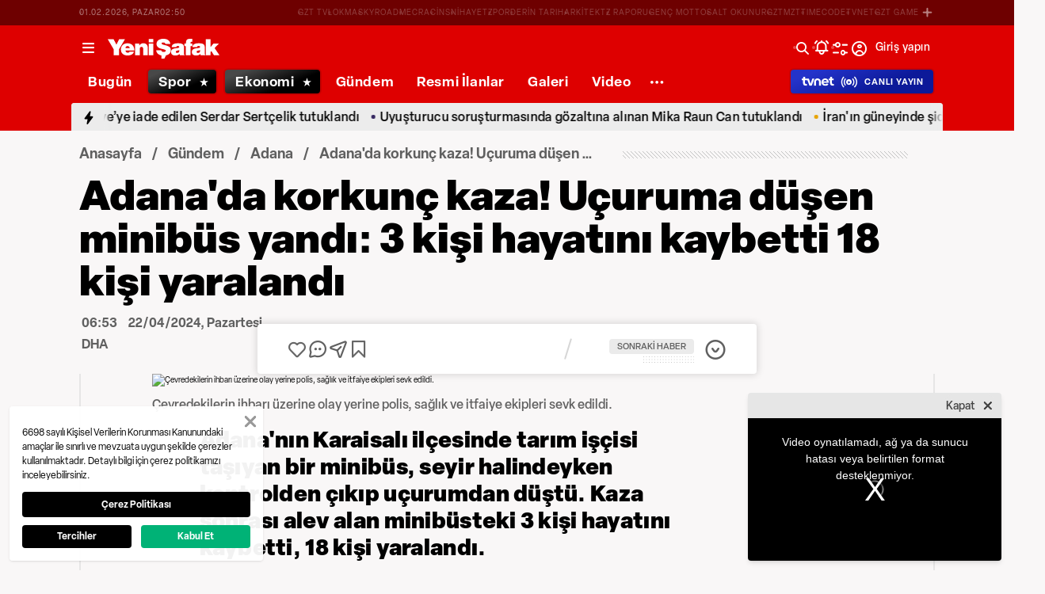

--- FILE ---
content_type: text/html; charset=utf-8
request_url: https://www.yenisafak.com/gundem/adanada-korkunc-kaza-ucuruma-dusen-minibus-yandi-3-kisi-hayatini-kaybetti-18-kisi-yaralandi-4616358
body_size: 55246
content:
<!doctype html>
<html data-n-head-ssr lang="tr" dir="ltr" data-n-head="%7B%22lang%22:%7B%22ssr%22:%22tr%22%7D,%22dir%22:%7B%22ssr%22:%22ltr%22%7D%7D">
  <head >
    <meta data-n-head="ssr" charset="utf-8"><meta data-n-head="ssr" name="viewport" content="width=device-width, initial-scale=1, maximum-scale=1, shrink-to-fit=no, user-scalable=0"><meta data-n-head="ssr" name="Rating" content="General"><meta data-n-head="ssr" name="Distribution" content="Global"><meta data-n-head="ssr" name="Copyright" content="Yeni Şafak"><meta data-n-head="ssr" name="Classification" content="Consumer"><meta data-n-head="ssr" name="apple-mobile-web-app-capable" content="yes"><meta data-n-head="ssr" name="apple-mobile-web-app-status-bar-style" content="black-translucent"><meta data-n-head="ssr" name="author" data-hid="author" content="Net Yayıncılık Sanayi ve Ticaret A.Ş."><meta data-n-head="ssr" itemprop="genre" content="news"><meta data-n-head="ssr" itemprop="copyrightYear" content="2026"><meta data-n-head="ssr" property="og:site_name" data-hid="og:site_name" content="Yeni Şafak"><meta data-n-head="ssr" property="twitter:domain" content="https://www.yenisafak.com"><meta data-n-head="ssr" name="DC.Type" content="Text"><meta data-n-head="ssr" name="DC.Source" content="Yeni Şafak"><meta data-n-head="ssr" name="DC.Creator" content="Yeni Şafak"><meta data-n-head="ssr" name="DC.Name" content="Yeni Şafak"><meta data-n-head="ssr" name="DC.Publisher" content="Yeni Şafak"><meta data-n-head="ssr" name="DC.Contributor" content="Yeni Şafak"><meta data-n-head="ssr" name="twitter:site" content="@yenisafak"><meta data-n-head="ssr" name="twitter:creator" content="@yenisafak"><meta data-n-head="ssr" name="robots" data-hid="robots" content="index,follow,max-image-preview:large,max-video-preview:-1"><meta data-n-head="ssr" name="google-site-verification" content="79AT13i-RP3"><meta data-n-head="ssr" data-hid="charset" charset="utf-8"><meta data-n-head="ssr" data-hid="mobile-web-app-capable" name="mobile-web-app-capable" content="yes"><meta data-n-head="ssr" data-hid="apple-mobile-web-app-title" name="apple-mobile-web-app-title" content="Yeni Şafak"><meta name="title" content="Adana&#x27;da korkunç kaza! Uçuruma düşen minibüs yandı: 3 kişi hayatını kaybetti 18 kişi yaralandı"><meta name="description" content="Adana&#x27;nın Karaisalı ilçesinde tarım işçisi taşıyan bir minibüs, seyir halindeyken kontrolden çıkıp uçurumdan düştü. Kaza sonrası alev alan minibüsteki 3 kişi hayatını kaybetti, 18 kişi yaralandı.  "><meta data-n-head="ssr" name="keywords" content="Adana, Karaisalı, Kaza"><meta data-n-head="ssr" name="image" content="https://img.piri.net/piri/upload/3/2024/4/22/1c35b49a-dveb4he9v852h2k8fesixu.jpeg"><meta data-n-head="ssr" name="DC.Language" content="tr-TR"><meta data-n-head="ssr" name="DC.Title" content="Adana&#x27;da korkunç kaza! Uçuruma düşen minibüs yandı: 3 kişi hayatını kaybetti 18 kişi yaralandı | Adana Haberleri"><meta data-n-head="ssr" name="DC.Subject" content="Adana&#x27;da korkunç kaza! Uçuruma düşen minibüs yandı: 3 kişi hayatını kaybetti 18 kişi yaralandı | Adana Haberleri"><meta data-n-head="ssr" name="DC.Description" data-hid="DC.description" content="Adana&#x27;nın Karaisalı ilçesinde tarım işçisi taşıyan bir minibüs, seyir halindeyken kontrolden çıkıp uçurumdan düştü. Kaza sonrası alev alan minibüsteki 3 kişi hayatını kaybetti, 18 kişi yaralandı.  "><meta data-n-head="ssr" name="maincategory" content="Gündem"><meta data-n-head="ssr" name="subcategory" content="Adana"><meta name="dateModified" content="2024-04-22T09:53:27+03:00"><meta name="datePublished" content="2024-04-22T09:53:27+03:00"><meta name="articleSection" content="news"><meta name="articleAuthor" content="DHA"><meta data-n-head="ssr" name="articleId" content="4616358"><meta name="url" content="https://www.yenisafak.com/gundem/adanada-korkunc-kaza-ucuruma-dusen-minibus-yandi-3-kisi-hayatini-kaybetti-18-kisi-yaralandi-4616358"><meta data-n-head="ssr" name="creator" content="Halil Akkoç"><meta data-n-head="ssr" itemprop="name" content="Adana&#x27;da korkunç kaza! Uçuruma düşen minibüs yandı: 3 kişi hayatını kaybetti 18 kişi yaralandı | Adana Haberleri"><meta data-n-head="ssr" itemprop="description" content="Adana&#x27;nın Karaisalı ilçesinde tarım işçisi taşıyan bir minibüs, seyir halindeyken kontrolden çıkıp uçurumdan düştü. Kaza sonrası alev alan minibüsteki 3 kişi hayatını kaybetti, 18 kişi yaralandı.  "><meta data-n-head="ssr" itemprop="image" content="https://img.piri.net/piri/upload/3/2024/4/22/1c35b49a-dveb4he9v852h2k8fesixu.jpeg"><meta data-n-head="ssr" itemprop="url" content="https://www.yenisafak.com/gundem/adanada-korkunc-kaza-ucuruma-dusen-minibus-yandi-3-kisi-hayatini-kaybetti-18-kisi-yaralandi-4616358"><meta data-n-head="ssr" itemprop="dateModified" content="2024-04-22T09:53:27+03:00"><meta data-n-head="ssr" itemprop="datePublished" content="2024-04-22T09:53:27+03:00"><meta data-n-head="ssr" itemprop="thumbnailUrl" content="https://img.piri.net/piri/upload/3/2024/4/22/1c35b49a-dveb4he9v852h2k8fesixu.jpeg"><meta data-n-head="ssr" itemprop="articleSection" content="news"><meta data-n-head="ssr" itemprop="inLanguage" content="tr-TR"><meta data-n-head="ssr" itemprop="keywords" content="Adana, Karaisalı, Kaza"><meta data-n-head="ssr" itemprop="alternativeHeadline" content="Adana&#x27;da korkunç kaza! Uçuruma düşen minibüs yandı: 3 kişi hayatını kaybetti 18 kişi yaralandı"><meta data-n-head="ssr" itemprop="author" content="Haber Merkezi"><meta data-n-head="ssr" itemprop="wordCount" content=""><meta data-n-head="ssr" property="og:image" content="https://img.piri.net/piri/upload/3/2024/4/22/1c35b49a-dveb4he9v852h2k8fesixu.jpeg"><meta data-n-head="ssr" property="og:title" data-hid="og:title" content="Adana&#x27;da korkunç kaza! Uçuruma düşen minibüs yandı: 3 kişi hayatını kaybetti 18 kişi yaralandı | Adana Haberleri"><meta data-n-head="ssr" property="og:description" data-hid="og:description" content="Adana&#x27;nın Karaisalı ilçesinde tarım işçisi taşıyan bir minibüs, seyir halindeyken kontrolden çıkıp uçurumdan düştü. Kaza sonrası alev alan minibüsteki 3 kişi hayatını kaybetti, 18 kişi yaralandı.  "><meta data-n-head="ssr" property="og:url" content="https://www.yenisafak.com/gundem/adanada-korkunc-kaza-ucuruma-dusen-minibus-yandi-3-kisi-hayatini-kaybetti-18-kisi-yaralandi-4616358"><meta data-n-head="ssr" property="og:locale" content="tr_TR"><meta data-n-head="ssr" property="og:type" data-hid="og:type" content="article"><meta data-n-head="ssr" name="twitter:card" content="summary_large_image"><meta data-n-head="ssr" name="twitter:image" content="https://img.piri.net/piri/upload/3/2024/4/22/1c35b49a-dveb4he9v852h2k8fesixu.jpeg"><meta data-n-head="ssr" name="twitter:url" content="https://www.yenisafak.com/gundem/adanada-korkunc-kaza-ucuruma-dusen-minibus-yandi-3-kisi-hayatini-kaybetti-18-kisi-yaralandi-4616358"><meta data-n-head="ssr" name="twitter:title" content="Adana&#x27;da korkunç kaza! Uçuruma düşen minibüs yandı: 3 kişi hayatını kaybetti 18 kişi yaralandı | Adana Haberleri"><meta data-n-head="ssr" name="twitter:description" content="Adana&#x27;nın Karaisalı ilçesinde tarım işçisi taşıyan bir minibüs, seyir halindeyken kontrolden çıkıp uçurumdan düştü. Kaza sonrası alev alan minibüsteki 3 kişi hayatını kaybetti, 18 kişi yaralandı.  "><meta data-n-head="ssr" property="fb:app_id" data-hid="fb:app_id" content="1440785506190404"><meta data-n-head="ssr" property="fb:pages" data-hid="fb:pages" content="191453580768"><title>Adana&#x27;da korkunç kaza! Uçuruma düşen minibüs yandı: 3 kişi hayatını kaybetti 18 kişi yaralandı | Adana Haberleri</title><link data-n-head="ssr" rel="dns-prefetch" href="//img.piri.net"><link data-n-head="ssr" rel="dns-prefetch" href="//www.google-analytics.com"><link data-n-head="ssr" rel="dns-prefetch" href="//assets.yenisafak.com"><link data-n-head="ssr" rel="dns-prefetch" href="//gdet.hit.gemius.pl"><link data-n-head="ssr" rel="dns-prefetch" href="//trgde.ad ocean.pl"><link data-n-head="ssr" rel="dns-prefetch" href="//api.adsafe.org"><link data-n-head="ssr" rel="dns-prefetch" href="//pagead2.googlesyndication.com"><link data-n-head="ssr" rel="dns-prefetch" href="//securepubads.g.doubleclick.net"><link data-n-head="ssr" data-hid="shortcut-icon" rel="shortcut icon" href="/_nuxt/icons/icon_64x64.643ea4.png"><link data-n-head="ssr" data-hid="apple-touch-icon" rel="apple-touch-icon" href="/_nuxt/icons/icon_512x512.643ea4.png" sizes="512x512"><link data-n-head="ssr" rel="manifest" href="/_nuxt/manifest.f9dd2a6c.json" data-hid="manifest" crossorigin="use-credentials"><link data-n-head="ssr" rel="icon" href="https://assets.yenisafak.com/yenisafak/wwwroot/images/favicon/favicon.png" type="image/png"><link data-n-head="ssr" rel="apple-touch-icon" href="https://assets.yenisafak.com/yenisafak/wwwroot/images/favicon/favicon.png" type="image/png"><link data-n-head="ssr" rel="image_src" href="https://img.piri.net/piri/upload/3/2024/4/22/1c35b49a-dveb4he9v852h2k8fesixu.jpeg"><link data-n-head="ssr" rel="canonical" href="https://www.yenisafak.com/gundem/adanada-korkunc-kaza-ucuruma-dusen-minibus-yandi-3-kisi-hayatini-kaybetti-18-kisi-yaralandi-4616358"><link data-n-head="ssr" rel="alternate" type="application/rss+xml" href="https://www.yenisafak.com/rss-feeds?take=60"><link data-n-head="ssr" rel="alternate" type="application/rss+xml" href="https://www.yenisafak.com/rss-feeds?category=adana&amp;contentType=news"><link data-n-head="ssr" rel="alternate" type="application/rss+xml" href="https://www.yenisafak.com/rss-feeds?category=gundem&amp;contentType=news"><link data-n-head="ssr" rel="amphtml" href="/amphtml/gundem/adanada-korkunc-kaza-ucuruma-dusen-minibus-yandi-3-kisi-hayatini-kaybetti-18-kisi-yaralandi-4616358"><script data-n-head="ssr" type="text/javascript"></script><script data-n-head="ssr" async src="https://pagead2.googlesyndication.com/pagead/js/adsbygoogle.js?client=ca-pub-8794111844124936" crossorigin="anonymous"></script><script data-n-head="ssr" data-hid="gtm-script">if(!window._gtm_init){window._gtm_init=1;(function(w,n,d,m,e,p){w[d]=(w[d]==1||n[d]=='yes'||n[d]==1||n[m]==1||(w[e]&&w[e][p]&&w[e][p]()))?1:0})(window,navigator,'doNotTrack','msDoNotTrack','external','msTrackingProtectionEnabled');(function(w,d,s,l,x,y){w[x]={};w._gtm_inject=function(i){if(w.doNotTrack||w[x][i])return;w[x][i]=1;w[l]=w[l]||[];w[l].push({'gtm.start':new Date().getTime(),event:'gtm.js'});var f=d.getElementsByTagName(s)[0],j=d.createElement(s);j.async=true;j.src='https://www.googletagmanager.com/gtm.js?id='+i;f.parentNode.insertBefore(j,f);};w[y]('GTM-KNN8VHW')})(window,document,'script','dataLayer','_gtm_ids','_gtm_inject')}</script><script data-n-head="ssr" data-hid="NewsArticle" type="application/ld+json">{"@context":"https://schema.org","@type":"NewsArticle","inLanguage":"tr-TR","articleSection":"Gündem","mainEntityOfPage":{"@type":"WebPage","id":"https://www.yenisafak.com/gundem/adanada-korkunc-kaza-ucuruma-dusen-minibus-yandi-3-kisi-hayatini-kaybetti-18-kisi-yaralandi-4616358"},"headline":"Adana'da korkunç kaza! Uçuruma düşen minibüs yandı: 3 kişi hayatını kaybetti 18 kişi yaralandı","alternativeHeadline":"Adana'da korkunç kaza! Uçuruma düşen minibüs yandı: 3 kişi hayatını kaybetti 18 kişi yaralandı","wordCount":81,"keywords":["Adana","Karaisalı","Kaza"],"image":{"@type":"ImageObject","url":"https://img.piri.net/piri/upload/3/2024/4/22/1c35b49a-dveb4he9v852h2k8fesixu.jpeg","width":640,"height":359},"datePublished":"2024-04-22T09:53:27+03:00","dateModified":"2024-04-22T09:53:27+03:00","description":"Adana'nın Karaisalı ilçesinde tarım işçisi taşıyan bir minibüs, seyir halindeyken kontrolden çıkıp uçurumdan düştü. Kaza sonrası alev alan minibüsteki 3 kişi hayatını kaybetti, 18 kişi yaralandı.  ","articleBody":"Karaisalı'daki kaza, sabaha karşı ilçeye bağlı Gildirli Mahallesi yol ayrımında meydana geldi. İddiaya göre, tarım işçisi taşıyan seyir halindeki 34 FF 6095 plakalı minibüs henüz nedeni belli olmayan şekilde sürücüsünün kontrolünden çıkarak uçuruma yuvarlandı. Araç, alev alarak yanmaya başladı. Çevredekilerin ihbarı üzerine olay yerine polis, sağlık ve itfaiye ekipleri sevk edildi. İtfaiye ekiplerinin müdahalesiyle yangın söndürüldü. Sağlık ekiplerinin ilk incelemesi sonucu 3 kişinin öldüğü, 18 kişinin yaralandığı tespit edildi. Yaralılar ilk müdahalenin ardından ambulansla çevredeki hastanelere kaldırıldı. Kazayla ilgili soruşturma başlatıldı.  ","author":{"@type":"Thing","name":"Haber Merkezi"},"publisher":{"@type":"NewsMediaOrganization","name":"Yeni Şafak","logo":{"@type":"ImageObject","url":"https://assets.yenisafak.com/yenisafak/wwwroot/images/yenisafak-logo.svg","width":"107","height":"60"}}}</script><script data-n-head="ssr" data-hid="WebPage" type="application/ld+json">{"@context":"https://schema.org","@type":"WebPage","name":"Adana'da korkunç kaza! Uçuruma düşen minibüs yandı: 3 kişi hayatını kaybetti 18 kişi yaralandı","description":"Adana'nın Karaisalı ilçesinde tarım işçisi taşıyan bir minibüs, seyir halindeyken kontrolden çıkıp uçurumdan düştü. Kaza sonrası alev alan minibüsteki 3 kişi hayatını kaybetti, 18 kişi yaralandı.  ","url":"https://www.yenisafak.com/gundem/adanada-korkunc-kaza-ucuruma-dusen-minibus-yandi-3-kisi-hayatini-kaybetti-18-kisi-yaralandi-4616358","inLanguage":"tr","datePublished":"2024-04-22T09:53:27+03:00","dateModified":"2024-04-22T09:53:27+03:00"}</script><script data-n-head="ssr" data-hid="NewsMediaOrganization" type="application/ld+json">{"@context":"https://schema.org","@type":"NewsMediaOrganization","url":"https://www.yenisafak.com","masthead":"https://www.yenisafak.com/kurumsal/kunye","sameAs":["https://www.facebook.com/YeniSafak/","https://twitter.com/yenisafak","https://tr.linkedin.com/company/yenisafak","https://www.youtube.com/channel/UCClO1RgRkaOcC9cLj-bLuEw","https://www.instagram.com/yenisafak/"],"foundingDate":"19 Eylül 1994","logo":{"@type":"ImageObject","url":"https://assets.yenisafak.com/yenisafak/wwwroot/images/yenisafak-logo.svg","width":"107","height":"60","contentUrl":"https://assets.yenisafak.com/yenisafak/wwwroot/images/yenisafak-logo.svg","creditText":"Yeni Şafak"},"diversityPolicy":"https://www.yenisafak.com/kurumsal/kisiselverilerinkorunmasi","ethicsPolicy":"https://www.yenisafak.com/kurumsal/kullanimsartlari"}</script><link rel="preload" href="/_nuxt/d0c136a.js" as="script"><link rel="preload" href="/_nuxt/2ea1091.js" as="script"><link rel="preload" href="/_nuxt/css/ae302b6.css" as="style"><link rel="preload" href="/_nuxt/a7b96e5.js" as="script"><link rel="preload" href="/_nuxt/css/d944de6.css" as="style"><link rel="preload" href="/_nuxt/4ed9966.js" as="script"><link rel="preload" href="/_nuxt/fonts/Elza-Regular.781c5fd.woff2" as="font" type="font/woff2" crossorigin><link rel="preload" href="/_nuxt/fonts/Elza-Medium.487b372.woff2" as="font" type="font/woff2" crossorigin><link rel="preload" href="/_nuxt/fonts/Elza-Bold.61e708a.woff2" as="font" type="font/woff2" crossorigin><link rel="preload" href="/_nuxt/fonts/segoe-ui-regular.270911e.woff2" as="font" type="font/woff2" crossorigin><link rel="preload" href="/_nuxt/fonts/segoe-ui-semibold.637752c.woff2" as="font" type="font/woff2" crossorigin><link rel="preload" href="/_nuxt/fonts/al-jazeera-arabic-bold.8f365d7.woff2" as="font" type="font/woff2" crossorigin><link rel="preload" href="/_nuxt/fonts/al-jazeera-arabic-light.3048511.woff2" as="font" type="font/woff2" crossorigin><link rel="preload" href="/_nuxt/fonts/al-jazeera-arabic-regular.2f6acb1.woff2" as="font" type="font/woff2" crossorigin><link rel="preload" href="/_nuxt/fonts/Elza-Semibold.409ee5e.woff2" as="font" type="font/woff2" crossorigin><link rel="preload" href="/_nuxt/fonts/Elza-Black.ef310d1.woff2" as="font" type="font/woff2" crossorigin><link rel="preload" href="/_nuxt/fonts/segoe-ui-bold.6a00c78.woff2" as="font" type="font/woff2" crossorigin><link rel="preload" href="/_nuxt/fonts/merriweather-lightitalic.4c7fb2a.woff2" as="font" type="font/woff2" crossorigin><link rel="preload" href="/_nuxt/fonts/merriweather-regular.fd3fc40.woff2" as="font" type="font/woff2" crossorigin><link rel="preload" href="/_nuxt/fonts/merriweather-light.7ab6d0f.woff2" as="font" type="font/woff2" crossorigin><link rel="preload" href="/_nuxt/fonts/merriweather-italic.88027ca.woff2" as="font" type="font/woff2" crossorigin><link rel="preload" href="/_nuxt/fonts/merriweather-bold.0fc27b4.woff2" as="font" type="font/woff2" crossorigin><link rel="preload" href="/_nuxt/fonts/merriweather-blackitalic.e7defa3.woff2" as="font" type="font/woff2" crossorigin><link rel="preload" href="/_nuxt/fonts/merriweather-black.07d8f43.woff2" as="font" type="font/woff2" crossorigin><link rel="preload" href="/_nuxt/fonts/merriweather-bolditalic.4e6157f.woff2" as="font" type="font/woff2" crossorigin><link rel="preload" href="/_nuxt/fonts/ys-web.5cf80df.ttf" as="font" type="font/ttf" crossorigin><link rel="preload" href="/_nuxt/fonts/Nafees.195f6ae.woff" as="font" type="font/woff" crossorigin><link rel="preload" href="/_nuxt/fonts/ys-web.86bdce5.woff" as="font" type="font/woff" crossorigin><link rel="preload" href="/_nuxt/css/c6dbecb.css" as="style"><link rel="preload" href="/_nuxt/bf19b6f.js" as="script"><link rel="preload" href="/_nuxt/7710c61.js" as="script"><link rel="preload" href="/_nuxt/css/8387e4c.css" as="style"><link rel="preload" href="/_nuxt/dd5c44d.js" as="script"><link rel="preload" href="/_nuxt/css/77054d9.css" as="style"><link rel="preload" href="/_nuxt/2fa4494.js" as="script"><link rel="preload" href="/_nuxt/css/482eeee.css" as="style"><link rel="preload" href="/_nuxt/2cc2565.js" as="script"><link rel="preload" href="/_nuxt/css/e416292.css" as="style"><link rel="preload" href="/_nuxt/05b8f94.js" as="script"><link rel="preload" href="/_nuxt/css/c735ba7.css" as="style"><link rel="preload" href="/_nuxt/f720ded.js" as="script"><link rel="preload" href="/_nuxt/css/3681fa5.css" as="style"><link rel="preload" href="/_nuxt/b9be2b7.js" as="script"><link rel="stylesheet" href="/_nuxt/css/ae302b6.css"><link rel="stylesheet" href="/_nuxt/css/d944de6.css"><link rel="stylesheet" href="/_nuxt/css/c6dbecb.css"><link rel="stylesheet" href="/_nuxt/css/8387e4c.css"><link rel="stylesheet" href="/_nuxt/css/77054d9.css"><link rel="stylesheet" href="/_nuxt/css/482eeee.css"><link rel="stylesheet" href="/_nuxt/css/e416292.css"><link rel="stylesheet" href="/_nuxt/css/c735ba7.css"><link rel="stylesheet" href="/_nuxt/css/3681fa5.css">
  </head>
  <body >
    <div id="portal-body-prepend"></div>
    <script data-n-head="ssr" data-hid="nuxt-color-mode-script" data-pbody="true">!function(){"use strict";var e=window,s=document,o=s.documentElement,a=["dark","light"],t=window.localStorage.getItem("nuxt-color-mode")||"system",c="system"===t?l():t,i=s.body.getAttribute("data-color-mode-forced");function r(e){var s=""+e+"";o.classList?o.classList.add(s):o.className+=" "+s}function n(s){return e.matchMedia("(prefers-color-scheme"+s+")")}function l(){if(e.matchMedia&&"not all"!==n("").media)for(var s of a)if(n(":"+s).matches)return s;return"light"}i&&(c=i),r(c),e["__NUXT_COLOR_MODE__"]={preference:t,value:c,getColorScheme:l,addClass:r,removeClass:function(e){var s=""+e+"";o.classList?o.classList.remove(s):o.className=o.className.replace(new RegExp(s,"g"),"")}}}();
</script><noscript data-n-head="ssr" data-hid="gtm-noscript" data-pbody="true"><iframe src="https://www.googletagmanager.com/ns.html?id=GTM-KNN8VHW&" height="0" width="0" style="display:none;visibility:hidden" title="gtm"></iframe></noscript><div data-server-rendered="true" id="__nuxt"><!----><div id="__layout"><div data-fetch-key="0" class="ys-layout" style="--ys-category-color:#DE0000;"><div class="ys-header"><div><div class="ys-header-brands-bg"></div><div class="ys-header-brands ys-row collapsed"><ul class="ys-header-brands-date ys-separated"><li>01.02.2026, Pazar</li><li>05:50</li></ul><div class="grow"></div><ul class="ys-header-brands-list ys-separated"><li><div class="ys-link"><a href="https://gzttv.tr/" target="_blank" title="GZT TV">GZT TV</a></div></li><li><div class="ys-link"><a href="https://www.gzt.com/lokma" target="_blank" title="LOKMA">LOKMA</a></div></li><li><div class="ys-link"><a href="https://www.gzt.com/skyroad" target="_blank" title="SKYROAD">SKYROAD</a></div></li><li><div class="ys-link"><a href="https://www.gzt.com/mecra" target="_blank" title="MECRA">MECRA</a></div></li><li><div class="ys-link"><a href="https://www.gzt.com/cins" target="_blank" title="CİNS">CİNS</a></div></li><li><div class="ys-link"><a href="https://www.gzt.com/nihayet" target="_blank" title="NİHAYET">NİHAYET</a></div></li><li><div class="ys-link"><a href="https://www.gzt.com/zpor" target="_blank" title="ZPOR">ZPOR</a></div></li><li><div class="ys-link"><a href="https://www.gzt.com/derin-tarih" target="_blank" title="DERİN TARIH ">DERİN TARIH </a></div></li><li><div class="ys-link"><a href="https://www.gzt.com/arkitekt" target="_blank" title="ARKİTEKT">ARKİTEKT</a></div></li><li><div class="ys-link"><a href="https://www.gzt.com/z-raporu" target="_blank" title="Z RAPORU">Z RAPORU</a></div></li><li><div class="ys-link"><a href="https://www.gzt.com/genc-motto" target="_blank" title="GENÇ MOTTO">GENÇ MOTTO</a></div></li><li><div class="ys-link"><a href="https://www.gzt.com/salt-okunur" target="_blank" title="SALT OKUNUR">SALT OKUNUR</a></div></li><li><div class="ys-link"><a href="https://www.gzt.com/gztmzt" target="_blank" title="GZTMZT">GZTMZT</a></div></li><li><div class="ys-link"><a href="https://www.gzt.com/timecode" target="_blank" title="TIMECODE">TIMECODE</a></div></li><li><div class="ys-link"><a href="https://www.gzt.com/tvnet" target="_blank" title="TVNET">TVNET</a></div></li><li><div class="ys-link"><a href="https://www.gzt.com/gzt-game" target="_blank" title="GZT GAME">GZT GAME</a></div></li><li><div class="ys-link"><a href="https://www.gzt.com/islam-sanatlari" target="_blank" title="İSLAM SANATLARI">İSLAM SANATLARI</a></div></li><li><div class="ys-link"><a href="https://www.gzt.com/ketebe" target="_blank" title="KETEBE">KETEBE</a></div></li><li><div class="ys-link"><a href="https://www.gzt.com/gercek-hayat" target="_blank" title="GERÇEK HAYAT">GERÇEK HAYAT</a></div></li><li><div class="ys-link"><a href="https://www.gzt.com/post-oyku" target="_blank" title="POST ÖYKÜ">POST ÖYKÜ</a></div></li></ul><button type="button"><i class="icon-close"></i></button></div></div><div class="ys-header-sticky !sticky"><div class="ys-header-main ys-row"><div class="ys-header-main-content"><div class="ys-dialog ys-dialog-modal ys-popover hamburger-menu-dropdown"><div class="ys-dialog__trigger"><div class="ys-button-wrapper hamburger-menu-dropdown__triggerButton"><button type="button" class="ys-button ys-icon-left only-icon"><div class="icon cap-of-icon ys-button__icon"><i class="icon-menu" style="background-color:transparent;font-size:1.8rem;"></i><!----><!----></div><!----><!----></button></div></div><div class="_overlay"><div class="_scroller"><div class="_viewer"><div class="ys-dialog-content"><div class="ys-dialog-body"><div color="#ffff" class="ys-button-wrapper hamburger-menu-dropdown__closeButton"><button type="button" color="#ffff" class="ys-button ys-icon-left only-icon"><div class="icon cap-of-icon ys-button__icon"><i class="icon-close" style="background-color:transparent;font-size:2rem;"></i><!----><!----></div><!----><!----></button></div><div class="ys-hamburger-menu z-50"><div class="menu"><div class="nav-sections"><div class="nav-section"><ul class="menu-item"><li data-index="0" class="item"><div class="ys-link"><a href="/" title="Bugün" class="router-link-active">Bugün</a></div><div class="icon cap-of-icon icon-button--desktop"><i class="icon-chevron-right" style="background-color:transparent;font-size:1.4rem;"></i><!----><!----></div><!----></li><!----><li data-index="1" class="item"><div class="ys-link"><a href="/gundem" title="Gündem" class="router-link-active">Gündem</a></div><div class="icon cap-of-icon icon-button--desktop"><i class="icon-chevron-right" style="background-color:transparent;font-size:1.4rem;"></i><!----><!----></div><div class="ys-button-wrapper icon-button--mobile"><button type="button" class="ys-button ys-icon-left only-icon"><div class="icon cap-of-icon ys-button__icon"><i class="icon-chevron-left" style="background-color:transparent;font-size:1.4rem;"></i><!----><!----></div><!----><!----></button></div></li><!----><li data-index="2" class="item"><div class="ys-link"><a href="/dunya" title="Dünya">Dünya</a></div><div class="icon cap-of-icon icon-button--desktop"><i class="icon-chevron-right" style="background-color:transparent;font-size:1.4rem;"></i><!----><!----></div><div class="ys-button-wrapper icon-button--mobile"><button type="button" class="ys-button ys-icon-left only-icon"><div class="icon cap-of-icon ys-button__icon"><i class="icon-chevron-left" style="background-color:transparent;font-size:1.4rem;"></i><!----><!----></div><!----><!----></button></div></li><!----><li data-index="3" class="item"><div class="ys-link"><a href="/yazarlar" title="Yazarlar">Yazarlar</a></div><div class="icon cap-of-icon icon-button--desktop"><i class="icon-chevron-right" style="background-color:transparent;font-size:1.4rem;"></i><!----><!----></div><div class="ys-button-wrapper icon-button--mobile"><button type="button" class="ys-button ys-icon-left only-icon"><div class="icon cap-of-icon ys-button__icon"><i class="icon-chevron-left" style="background-color:transparent;font-size:1.4rem;"></i><!----><!----></div><!----><!----></button></div></li><!----><li data-index="4" class="item"><div class="ys-link"><a href="/spor" title="Spor">Spor</a></div><div class="icon cap-of-icon icon-button--desktop"><i class="icon-chevron-right" style="background-color:transparent;font-size:1.4rem;"></i><!----><!----></div><div class="ys-button-wrapper icon-button--mobile"><button type="button" class="ys-button ys-icon-left only-icon"><div class="icon cap-of-icon ys-button__icon"><i class="icon-chevron-left" style="background-color:transparent;font-size:1.4rem;"></i><!----><!----></div><!----><!----></button></div></li><!----><li data-index="5" class="item"><div class="ys-link"><a href="/ekonomi" title="Ekonomi">Ekonomi</a></div><div class="icon cap-of-icon icon-button--desktop"><i class="icon-chevron-right" style="background-color:transparent;font-size:1.4rem;"></i><!----><!----></div><div class="ys-button-wrapper icon-button--mobile"><button type="button" class="ys-button ys-icon-left only-icon"><div class="icon cap-of-icon ys-button__icon"><i class="icon-chevron-left" style="background-color:transparent;font-size:1.4rem;"></i><!----><!----></div><!----><!----></button></div></li><!----><li data-index="6" class="item"><div class="ys-link"><a href="/resmi-ilanlar" title="Resmi İlanlar">Resmi İlanlar</a></div><!----><!----></li><!----><li data-index="7" class="item"><div class="ys-link"><a href="/teknoloji" title="Teknoloji">Teknoloji</a></div><div class="icon cap-of-icon icon-button--desktop"><i class="icon-chevron-right" style="background-color:transparent;font-size:1.4rem;"></i><!----><!----></div><div class="ys-button-wrapper icon-button--mobile"><button type="button" class="ys-button ys-icon-left only-icon"><div class="icon cap-of-icon ys-button__icon"><i class="icon-chevron-left" style="background-color:transparent;font-size:1.4rem;"></i><!----><!----></div><!----><!----></button></div></li><!----><li data-index="8" class="item"><div class="ys-link"><a href="/hayat" title="Hayat">Hayat</a></div><div class="icon cap-of-icon icon-button--desktop"><i class="icon-chevron-right" style="background-color:transparent;font-size:1.4rem;"></i><!----><!----></div><div class="ys-button-wrapper icon-button--mobile"><button type="button" class="ys-button ys-icon-left only-icon"><div class="icon cap-of-icon ys-button__icon"><i class="icon-chevron-left" style="background-color:transparent;font-size:1.4rem;"></i><!----><!----></div><!----><!----></button></div></li><!----><li data-index="9" class="item"><div class="ys-link"><a href="/video" title="Video">Video</a></div><div class="icon cap-of-icon icon-button--desktop"><i class="icon-chevron-right" style="background-color:transparent;font-size:1.4rem;"></i><!----><!----></div><div class="ys-button-wrapper icon-button--mobile"><button type="button" class="ys-button ys-icon-left only-icon"><div class="icon cap-of-icon ys-button__icon"><i class="icon-chevron-left" style="background-color:transparent;font-size:1.4rem;"></i><!----><!----></div><!----><!----></button></div></li><!----><li data-index="10" class="item"><div class="ys-link"><a href="/infografik" title="İnfografik">İnfografik</a></div><div class="icon cap-of-icon icon-button--desktop"><i class="icon-chevron-right" style="background-color:transparent;font-size:1.4rem;"></i><!----><!----></div><div class="ys-button-wrapper icon-button--mobile"><button type="button" class="ys-button ys-icon-left only-icon"><div class="icon cap-of-icon ys-button__icon"><i class="icon-chevron-left" style="background-color:transparent;font-size:1.4rem;"></i><!----><!----></div><!----><!----></button></div></li><!----><li data-index="11" class="item"><div class="ys-link"><a href="/galeri" title="Galeri">Galeri</a></div><div class="icon cap-of-icon icon-button--desktop"><i class="icon-chevron-right" style="background-color:transparent;font-size:1.4rem;"></i><!----><!----></div><div class="ys-button-wrapper icon-button--mobile"><button type="button" class="ys-button ys-icon-left only-icon"><div class="icon cap-of-icon ys-button__icon"><i class="icon-chevron-left" style="background-color:transparent;font-size:1.4rem;"></i><!----><!----></div><!----><!----></button></div></li><!----><div data-index="12" class="line"></div><!----><li data-index="13" class="item"><div class="ys-link"><a href="/hava-durumu" title="Hava Durumu">Hava Durumu</a></div><!----><!----></li><!----><li data-index="14" class="item"><div class="ys-link"><a href="/namaz-vakitleri" title="Namaz Vakitleri">Namaz Vakitleri</a></div><!----><!----></li><!----><div data-index="15" class="line"></div><!----><li data-index="16" class="item"><div class="ys-link"><a href="/kurumsal/iletisim" title="İletişim">İletişim</a></div><div class="icon cap-of-icon icon-button--desktop"><i class="icon-chevron-right" style="background-color:transparent;font-size:1.4rem;"></i><!----><!----></div><div class="ys-button-wrapper icon-button--mobile"><button type="button" class="ys-button ys-icon-left only-icon"><div class="icon cap-of-icon ys-button__icon"><i class="icon-chevron-left" style="background-color:transparent;font-size:1.4rem;"></i><!----><!----></div><!----><!----></button></div></li><!----></ul></div><!----></div></div><!----></div></div></div></div><div class="_spacer"></div></div></div></div><a href="/" title="Yeni Şafak"><div><img src="https://assets.yenisafak.com/yenisafak/wwwroot/images/logo/yenisafak_logo.svg" alt="Yeni Şafak" width="141px" height="25px" class="ys-img"></div></a></div><!----><div class="grow"></div><!----></div></div><div><div class="ys-header-categories ys-row mobile-hide tablet-hide"><div class="ys-header-categories__inner"><ul><li class="menu-"><div class="ys-link"><a href="/" title="Haberler" class="router-link-active"><span>Bugün</span></a></div></li><li class="menu-spor"><div class="ys-link"><a href="/spor" title="Spor Haberleri"><span>Spor</span></a></div></li><li class="menu-ekonomi"><div class="ys-link"><a href="/ekonomi" title="Ekonomi Haberleri"><span>Ekonomi</span></a></div></li><li class="menu-gundem"><div class="ys-link"><a href="/gundem" title="Gündem Haberleri" class="router-link-active"><span>Gündem</span></a></div></li><li class="menu-resmi-ilanlar"><div class="ys-link"><a href="/resmi-ilanlar" title="Resmi İlanlar Haberleri"><span>Resmi İlanlar</span></a></div></li><li class="menu-galeri"><div class="ys-link"><a href="/galeri" title="Galeri Haberleri"><span>Galeri</span></a></div></li><li class="menu-video"><div class="ys-link"><a href="/video" title="Video Haberleri"><span>Video</span></a></div></li><div class="ys-dialog ys-dialog-modal ys-popover more-categories-dropdown"><div class="ys-dialog__trigger"><div class="ys-button-wrapper"><button type="button" class="ys-button ys-icon-left ys-rounded only-icon"><div class="icon cap-of-icon ys-button__icon"><i class="icon-dots-horizontal" style="background-color:transparent;font-size:2rem;"></i><!----><!----></div><!----><!----></button></div></div><div class="_overlay"><div class="_scroller"><div class="_viewer"><div class="ys-dialog-content"><div class="ys-dialog-body"><div class="ys-popover-list"><div class="ys-link"><a href="/dunya" title="Dünya Haberleri">Dünya</a></div></div><div class="ys-popover-list"><div class="ys-link"><a href="/teknoloji" title="Teknoloji Haberleri">Teknoloji</a></div></div><div class="ys-popover-list"><div class="ys-link"><a href="/yazarlar">Yazarlar</a></div></div><div class="ys-popover-list"><div class="ys-link"><a href="/hayat" title="Hayat Haberleri">Hayat</a></div></div><div class="ys-popover-list"><div class="ys-link"><a href="/dusunce-gunlugu" title="Düşünce Günlüğü Haberleri">Düşünce Günlüğü</a></div></div><div class="ys-popover-list"><div class="ys-link"><a href="/check-z" title="Check Z Haberleri">Check Z</a></div></div><div class="ys-popover-list"><div class="ys-link"><a href="/video/arka-plan" title="Arka Plan Haberleri">Arka Plan</a></div></div><div class="ys-popover-list"><div class="ys-link"><a href="/benim-hikayem" title="Benim Hikayem Haberleri">Benim Hikayem</a></div></div><div class="ys-popover-list"><div class="ys-link"><a href="/savunmadaki-turkler" title="Savunmadaki Türkler Haberleri">Savunmadaki Türkler</a></div></div><div class="ys-popover-list"><div class="ys-link"><a href="/tabuta-sigmayanlar" title="Tabuta Sığmayanlar Haberleri">Tabuta Sığmayanlar</a></div></div><div class="ys-popover-list"><div class="ys-link"><a href="/infografik" title="İnfografik Haberleri">İnfografik</a></div></div><div class="ys-popover-list"><div class="ys-link"><a href="/karikatur" title="Çizerler Haberleri">Çizerler</a></div></div><div class="ys-popover-list"><div class="ys-link"><a href="/son-dakika" title="Son Dakika Haberleri">Son Dakika</a></div></div></div></div></div><div class="_spacer"></div></div></div></div></ul><div class="ys-link ys-header-categories__liveButton"><a href="/tvnet-canli-yayin" title="CANLI YAYIN"><div><img src="/tvnet-logo.svg" alt="tvnet" class="ys-img"></div><div class="icon cap-of-icon"><i class="icon-live-v2" style="color:#fff;background-color:transparent;font-size:2rem;"></i><!----><!----></div><span class="ys-header-categories__mobileText">C</span><span class="mobile-hide tablet-hide">CANLI YAYIN</span></a></div></div></div></div><div><div class="ys-row client-only-placeholder"><div class="ys-breaking-news-widget-skeleton mobile-hide tablet-hide"><div class="ys-breaking-news-widget-skeleton__inner"><svg viewBox="0 0 1100 43" version="1.1" preserveAspectRatio="xMidYMid meet" class="skeleton"><rect clip-path="url(#d5s8ljwyw8c)" x="0" y="0" width="1100" height="43" style="fill:url(#17hokq7j5io);"></rect><defs><clipPath id="d5s8ljwyw8c"><rect x="0" y="0" rx="0" ry="0" width="100%" height="43"></rect></clipPath><linearGradient id="17hokq7j5io"><stop offset="0%" stop-color="#555" stop-opacity="1"><animate attributeName="offset" values="-2; 1" dur="2s" repeatCount="indefinite"></animate></stop><stop offset="50%" stop-color="#444" stop-opacity="1"><animate attributeName="offset" values="-1.5; 1.5" dur="2s" repeatCount="indefinite"></animate></stop><stop offset="100%" stop-color="#555" stop-opacity="1"><animate attributeName="offset" values="-1; 2" dur="2s" repeatCount="indefinite"></animate></stop></linearGradient></defs></svg><div class="ys-link hidden"><a href="/spor/besiktas-tumosan-konyaspor-2-1-mac-sonucu-ozet-4793192" title="Beşiktaş sahasında TÜMOSAN Konyaspor'u geriden gelerek 2-1 mağlup etti."><span>Beşiktaş sahasında TÜMOSAN Konyaspor'u geriden gelerek 2-1 mağlup etti.</span></a></div><div class="ys-link hidden"><a href="/gundem/kirmizi-bulten-ile-aranan-organize-suc-orgutu-yoneticisi-serdar-sertcelik-tutuklandi-4793212" title="Ayhan Bora Kaplan suç örgütü liderliğiyle suçlanan, Kırmızı Bülten’le aranan ve Macaristan’dan Türkiye’ye iade edilen Serdar Sertçelik tutuklandı"><span>Ayhan Bora Kaplan suç örgütü liderliğiyle suçlanan, Kırmızı Bülten’le aranan ve Macaristan’dan Türkiye’ye iade edilen Serdar Sertçelik tutuklandı</span></a></div><div class="ys-link hidden"><a href="/gundem/sanal-medya-unlusu-mika-rauna-tutuklama-talebi-4793176" title="Uyuşturucu soruşturmasında gözaltına alınan Mika Raun Can tutuklandı"><span>Uyuşturucu soruşturmasında gözaltına alınan Mika Raun Can tutuklandı</span></a></div><div class="ys-link hidden"><a href="/dunya/iranda-siddetli-patlama-meydana-geldi-olu-ve-yaralilar-var-4793156" title="İran'ın güneyinde şiddetli bir patlama meydana geldi"><span>İran'ın güneyinde şiddetli bir patlama meydana geldi</span></a></div><div class="ys-link hidden"><a href="/dunya/israil-ateskese-ragmen-gazzeye-saldiriyor-sehit-sayisi-19a-yukseldi-4793136" title="Soykırımcı İsrail sivillerin üzerine bomba yağdırdı: 28 şehit"><span>Soykırımcı İsrail sivillerin üzerine bomba yağdırdı: 28 şehit</span></a></div></div></div></div></div></div><!----><!----><div class="layout-top-banner"><section class="layout-inner__section"><!----></section></div><div class="layout-inner"><div data-fetch-key="Detail:0" class="detail-page"><div class="wrapper"><!----><div class="ys-breadcrumb"><div class="ys-breadcrumb-content"><div class="ys-breadcrumb-content__category"><a href="/" title="Anasayfa" class="nuxt-link-active">Anasayfa</a></div><div class="ys-breadcrumb-content__category"><a href="/gundem" title="Gündem" class="nuxt-link-active">Gündem</a></div><div class="ys-breadcrumb-content__category"><a href="/adana" title="Adana">Adana</a></div><div class="ys-breadcrumb-content__category ys-breadcrumb-content__subcategory "><a href="/gundem/adanada-korkunc-kaza-ucuruma-dusen-minibus-yandi-3-kisi-hayatini-kaybetti-18-kisi-yaralandi-4616358" aria-current="page" title="Adana'da korkunç kaza! Uçuruma düşen minibüs yandı: 3 kişi hayatını kaybetti 18 kişi yaralandı" class="nuxt-link-exact-active nuxt-link-active">Adana'da korkunç kaza! Uçuruma düşen minibüs yandı: 3 kişi hayatını kaybetti 18 kişi yaralandı</a></div></div><div class="ys-breadcrumb-content-line"></div></div><section class="detail-page__section"><div property="articleBody" id="4616358" class="detail-page-news-content"><div class="ys-detail-news-meta"><div class="ys-detail-news-meta-text"><h1 class="ys-detail-news-meta-text__title">Adana'da korkunç kaza! Uçuruma düşen minibüs yandı: 3 kişi hayatını kaybetti 18 kişi yaralandı</h1></div><div class="ys-detail-news-meta-info"><!----><div class="ys-detail-news-meta-info__date ys-detail-news-meta-info__noneSignature"><span class="hours">09:53</span><span>22/04/2024, Pazartesi</span></div><!----></div><div class="ys-detail-news-meta-sources"><div class="ys-detail-news-meta-sources__item">DHA</div></div></div><div class="detail-page-content"><div class="item"><div class="ys-news-detail"><div class="ys-reaction-button-group-detail"><div class="ys-reaction-button-group-detail-reactions"><div class="ys-reaction-button-group-detail-reactions__item like-button"><div class="icon cap-of-icon"><i class="icon-like-v3" style="color:#666666;background-color:transparent;font-size:2.6rem;"></i><!----><!----></div><!----></div><div class="ys-reaction-button-group-detail-reactions__item comment-button"><div class="icon cap-of-icon"><i class="icon-comment-v3" style="color:#606060;background-color:transparent;font-size:2.6rem;"></i><!----><!----></div><!----></div><div class="ys-reaction-button-group-detail-reactions__item share-button"><div class="ys-share-button-v3"><div class="ys-dialog ys-dialog-modal ys-popover"><div class="ys-dialog__trigger"><div class="icon cap-of-icon"><i class="icon-share-v3" style="color:#606060;background-color:transparent;font-size:2.6rem;"></i><!----><!----></div></div><div class="_overlay"><div class="_scroller"><div class="_viewer"><div class="ys-dialog-content"><div class="ys-dialog-body"><div popover-closer="" class="ys-popover-list"><div class="ys-button-wrapper"><button type="button" class="ys-button ys-icon-left"><div class="icon cap-of-icon ys-button__icon"><i class="icon-share" style="background-color:transparent;font-size:2.2rem;"></i><!----><!----></div><span class="ys-button__text">Linki Kopyala</span><!----></button></div></div><div popover-closer="" class="ys-popover-list"><div class="ys-button-wrapper"><button type="button" class="ys-button ys-icon-left"><div class="icon cap-of-icon ys-button__icon"><i class="icon-x" style="background-color:transparent;font-size:2.2rem;"></i><!----><!----></div><span class="ys-button__text">Twitter</span><!----></button></div></div><div popover-closer="" class="ys-popover-list"><div class="ys-button-wrapper"><button type="button" class="ys-button ys-icon-left"><div class="icon cap-of-icon ys-button__icon"><i class="icon-facebook-logo" style="background-color:transparent;font-size:2.2rem;"></i><!----><!----></div><span class="ys-button__text">Facebook</span><!----></button></div></div><div popover-closer="" class="ys-popover-list"><div class="ys-button-wrapper"><button type="button" class="ys-button ys-icon-left"><div class="icon cap-of-icon ys-button__icon"><i class="icon-telegram" style="background-color:transparent;font-size:2.2rem;"></i><!----><!----></div><span class="ys-button__text">Telegram</span><!----></button></div></div></div></div></div><div class="_spacer"></div></div></div></div><!----></div></div><div class="ys-reaction-button-group-detail-reactions__item bookmark-button"><div class="icon cap-of-icon"><i class="icon-bookmark-v3" style="color:#666666;background-color:transparent;font-size:2.6rem;"></i><!----><!----></div><!----></div></div><div class="ys-reaction-button-group-detail-next-link nextnews-button"><div class="text">Sonraki haber</div><div class="icon cap-of-icon"><i class="icon-circle-down" style="color:#606060;background-color:transparent;font-size:3rem;"></i><!----><!----></div></div></div><div class="content"><div class="content-wrapper"><div class="cover-image"><div><img src="https://img.piri.net/piri/upload/3/2024/4/22/1c35b49a-dveb4he9v852h2k8fesixu.jpeg" alt="Çevredekilerin ihbarı üzerine olay yerine polis, sağlık ve itfaiye ekipleri sevk edildi. " width="640" height="359" class="ys-img"></div></div><div class="cover-image"><div class="ys-source-card pt-4"><!----><div class="ys-source-card-text">Çevredekilerin ihbarı üzerine olay yerine polis, sağlık ve itfaiye ekipleri sevk edildi. </div></div></div><div class="ys-detail-content"><h2 class="ys-detail-content__spot">Adana'nın Karaisalı ilçesinde tarım işçisi taşıyan bir minibüs, seyir halindeyken kontrolden çıkıp uçurumdan düştü. Kaza sonrası alev alan minibüsteki 3 kişi hayatını kaybetti, 18 kişi yaralandı.  </h2><!----><!----><div class="ys-detail-content-area"><div><div><p class="ys-paragraph-node">Karaisalı'daki kaza, sabaha karşı ilçeye bağlı Gildirli Mahallesi yol ayrımında meydana geldi. İddiaya göre, tarım işçisi taşıyan seyir halindeki 34 FF 6095 plakalı minibüs henüz nedeni belli olmayan şekilde sürücüsünün kontrolünden çıkarak uçuruma yuvarlandı. Araç, alev alarak yanmaya başladı. Çevredekilerin ihbarı üzerine olay yerine polis, sağlık ve itfaiye ekipleri sevk edildi. </p><!----></div><div><p class="ys-paragraph-node">İtfaiye ekiplerinin müdahalesiyle yangın söndürüldü. Sağlık ekiplerinin ilk incelemesi sonucu 3 kişinin öldüğü, 18 kişinin yaralandığı tespit edildi. Yaralılar ilk müdahalenin ardından ambulansla çevredeki hastanelere kaldırıldı. Kazayla ilgili soruşturma başlatıldı.  </p><!----></div><div><div class="ys-paragraph-node"><div><div><figure class="ys-image-node"><div><div class="ys-image-node__image"><img src="/_nuxt/img/skeleton.096f642.gif" data-src="https://img.piri.net/mnresize/775/-/piri/upload/3/2024/4/22/76149fbd-ngngnttxhe84qf1qucw1.jpeg" width="1163" height="800" class="ys-img lazyload" style="aspect-ratio:1163/800;"></div></div><div class="ys-source-card"><!----><!----></div><!----><div class="icon-group"><div class="icon cap-of-icon"><i class="icon-fullscreen-square" style="color:#000000;background-color:transparent;font-size:2rem;"></i><!----><!----></div></div></figure><!----></div><div><figure class="ys-image-node"><div><div class="ys-image-node__image"><img src="/_nuxt/img/skeleton.096f642.gif" data-src="https://img.piri.net/mnresize/711/-/piri/upload/3/2024/4/22/f4359f1c-50pyd44g08sym3a1dwdt4m.jpeg" width="1067" height="800" class="ys-img lazyload" style="aspect-ratio:1067/800;"></div></div><div class="ys-source-card"><!----><!----></div><!----><div class="icon-group"><div class="icon cap-of-icon"><i class="icon-fullscreen-square" style="color:#000000;background-color:transparent;font-size:2rem;"></i><!----><!----></div></div></figure><!----></div></div></div><div class="news-detail-ads"><!----></div></div><div><br class="ys-new-line-node"><!----></div><div><div class="ys-paragraph-node"><div><div><div class="ys-related-content-node"><a href="/gundem/diyarbakirda-feci-kaza-otomobil-tarlaya-uctu-2si-agir-5-yarali-4616238" title="Diyarbakır'da feci kaza: Otomobil tarlaya uçtu!  2'si ağır 5 yaralı" class="ys-related-content-node__inner"><div class="ys-related-content-node-media"><div><img src="/_nuxt/img/skeleton-inverse.d280a53.gif" alt="Diyarbakır'da feci kaza: Otomobil tarlaya uçtu!  2'si ağır 5 yaralı" data-src="https://img.piri.net/mnresize/128/-/piri/upload/3/2024/4/21/070f45ce-3epmx8uxk7nu4tkyvt8bp.jpeg" width="128" height="128" class="ys-img lazyload ys-related-content-node-media__image"></div><!----></div><div class="ys-related-content-node__body"><strong class="ys-related-content-node__title">Diyarbakır'da feci kaza: Otomobil tarlaya uçtu!  2'si ağır 5 yaralı</strong><p class="ys-related-content-node__date">21 Nisan, Pazar</p></div><div class="icon cap-of-icon ys-related-content-node__icon"><i class="icon-arrow-stroke-right" style="background-color:transparent;font-size:1.4rem;"></i><!----><!----></div></a></div><!----></div></div></div><!----></div><div><div class="ys-paragraph-node"><div><div><div class="ys-related-content-node"><a href="/gundem/alkollu-tir-soforu-park-halindeki-tirlara-carpti-4616340" title="Alkollü TIR şoförü park halindeki TIR'lara çarptı" class="ys-related-content-node__inner"><div class="ys-related-content-node-media"><div><img src="/_nuxt/img/skeleton-inverse.d280a53.gif" alt="Alkollü TIR şoförü park halindeki TIR'lara çarptı" data-src="https://img.piri.net/mnresize/128/-/piri/upload/3/2024/4/22/66501cff-o3yednanvg8zldt0zwzpy.png" width="128" height="128" class="ys-img lazyload ys-related-content-node-media__image"></div><!----></div><div class="ys-related-content-node__body"><strong class="ys-related-content-node__title">Alkollü TIR şoförü park halindeki TIR'lara çarptı</strong><p class="ys-related-content-node__date">22 Nisan, Pazartesi</p></div><div class="icon cap-of-icon ys-related-content-node__icon"><i class="icon-arrow-stroke-right" style="background-color:transparent;font-size:1.4rem;"></i><!----><!----></div></a></div><!----></div></div></div><!----></div><div><div class="ys-paragraph-node"><div><div><div class="ys-related-content-node"><a href="/gundem/istanbulda-piknik-yaparken-uzerine-beton-blok-devrilen-iki-kisi-yaralandi-4616303" title="İstanbul'da piknik yaparken üzerine beton blok devrilen iki kişi yaralandı" class="ys-related-content-node__inner"><div class="ys-related-content-node-media"><div><img src="/_nuxt/img/skeleton-inverse.d280a53.gif" alt="İstanbul'da piknik yaparken üzerine beton blok devrilen iki kişi yaralandı" data-src="https://img.piri.net/mnresize/128/-/piri/upload/3/2024/4/21/3b9f84a5-q4t9jfw7upke22lxwuykt.jpeg" width="128" height="128" class="ys-img lazyload ys-related-content-node-media__image"></div><!----></div><div class="ys-related-content-node__body"><strong class="ys-related-content-node__title">İstanbul'da piknik yaparken üzerine beton blok devrilen iki kişi yaralandı</strong><p class="ys-related-content-node__date">21 Nisan, Pazar</p></div><div class="icon cap-of-icon ys-related-content-node__icon"><i class="icon-arrow-stroke-right" style="background-color:transparent;font-size:1.4rem;"></i><!----><!----></div></a></div><!----></div></div></div><!----></div><div><br class="ys-new-line-node"><!----></div></div></div></div><!----></div><div class="tag-content"><div class="ys-news-tag"><span>#</span><span>Adana</span></div><div class="ys-news-tag"><span>#</span><span>Karaisalı</span></div><div class="ys-news-tag"><span>#</span><span>Kaza</span></div></div></div><div class="ys-news-detail-comments"><div class="ys-news-detail-comments__inner"><!----></div></div></div></div></div></div></section></div><!----><!----></div></div><div class="layout-newsletter"><!----></div><div class="layout-footer"><div class="ys-app-footer"><div class="ys-app-footer-mainCategory"><div class="ys-app-footer-mainCategory-content"><div class="ys-link ys-app-footer-mainCategory-item"><a href="https://www.yenisafak.com/15Temmuz" target="_blank" title="15 Temmuz"><div><img src="/_nuxt/img/skeleton.096f642.gif" alt="15 Temmuz" data-src="https://img.piri.net/piri-test/upload/3/2024/5/29/ffeb2ccf-footer_desktop_15_temmuz.png" decoding="async" class="ys-img lazyload"></div><span>15 Temmuz</span></a></div><div class="ys-link ys-app-footer-mainCategory-item"><a href="https://www.gzt.com/kudus" target="_blank" title="Kudüs"><div><img src="/_nuxt/img/skeleton.096f642.gif" alt="Kudüs" data-src="https://img.piri.net/piri-test/upload/3/2024/5/29/f5299ec1-footer_desktop_kudus.png" decoding="async" class="ys-img lazyload"></div><span>Kudüs</span></a></div><div class="ys-link ys-app-footer-mainCategory-item"><a href="https://www.yenisafak.com/ramazan" title="Ramazan"><div><img src="/_nuxt/img/skeleton.096f642.gif" alt="Ramazan" data-src="https://img.piri.net/piri/upload/3/2024/6/3/b98ae4e8-footer_desktop_ramazan.png" decoding="async" class="ys-img lazyload"></div><span>Ramazan</span></a></div><div class="ys-link ys-app-footer-mainCategory-item"><a href="https://www.yenisafak.com/secim" title="Seçim"><div><img src="/_nuxt/img/skeleton.096f642.gif" alt="Seçim" data-src="https://img.piri.net/piri/upload/3/2024/6/3/a34f73ab-footer_desktop_secim.png" decoding="async" class="ys-img lazyload"></div><span>Seçim</span></a></div><div class="ys-link ys-app-footer-mainCategory-item"><a href="/spor" title="Spor"><div><img src="/_nuxt/img/skeleton.096f642.gif" alt="Spor" data-src="https://img.piri.net/piri/upload/3/2024/6/6/1f5a4279-spor.png" decoding="async" class="ys-img lazyload"></div><span>Spor</span></a></div><div class="ys-link ys-app-footer-mainCategory-item"><a href="/ekonomi" title="Ekonomi"><div><img src="/_nuxt/img/skeleton.096f642.gif" alt="Ekonomi" data-src="https://img.piri.net/piri/upload/3/2024/6/6/f2cb3592-ekonomi.png" decoding="async" class="ys-img lazyload"></div><span>Ekonomi</span></a></div></div></div><div class="ys-app-footer-content"><div class="ys-app-footer__logo"><div class="ys-link"><a href="/" title="Anasayfa" class="router-link-active"><div><img src="/_nuxt/img/skeleton.096f642.gif" data-src="https://assets.yenisafak.com/yenisafak/wwwroot/images/footer/logo-red.svg" decoding="async" class="ys-img lazyload"></div></a></div></div><div class="v-lazy-component v-lazy-component--loading" style="min-width:1px;min-height:1px;"><!----></div><div class="ys-app-footer-category"><div class="ys-button-wrapper ys-app-footer__toggleButton"><button type="button" class="ys-button ys-icon-left only-icon"><div class="icon cap-of-icon ys-button__icon"><i class="icon-menu-down" style="background-color:transparent;font-size:1.2rem;"></i><!----><!----></div><!----><!----></button></div><ul class="ys-app-footer-category-list"><li class="ys-app-footer-category-list__item"><div class="ys-link"><a href="/" title="Bugün" class="router-link-active"><span>Bugün</span></a></div></li><!----></ul><ul class="ys-app-footer-category-list"><li class="ys-app-footer-category-list__item"><div class="ys-link"><a href="/gundem" title="Gündem" class="router-link-active"><span>Gündem</span></a></div></li><!----></ul><ul class="ys-app-footer-category-list"><li class="ys-app-footer-category-list__item"><div class="ys-link"><a href="/video" title="Video"><span>Video</span></a></div></li><!----></ul><ul class="ys-app-footer-category-list"><li class="ys-app-footer-category-list__item"><div class="ys-link"><a href="/galeri" title="Foto Galeri"><span>Foto Galeri</span></a></div></li><!----></ul><ul class="ys-app-footer-category-list"><li class="ys-app-footer-category-list__item"><div class="ys-link"><a href="/son-dakika" title="Son Dakika"><span>Son Dakika</span></a></div></li><!----></ul><ul class="ys-app-footer-category-list"><li class="ys-app-footer-category-list__item"><div class="ys-link"><a href="/" title="Haberler" class="router-link-active"><span>Haberler</span></a></div></li><!----></ul><ul class="ys-app-footer-category-list"><li class="ys-app-footer-category-list__item"><div class="ys-link"><a href="/dunya" title="Dünya"><span>Dünya</span></a></div></li><li class="ys-app-footer-category-list__item"><div class="ys-link"><a href="/ortadogu" title="Ortadoğu"><span>Ortadoğu</span></a></div></li><li class="ys-app-footer-category-list__item"><div class="ys-link"><a href="/avrupa" title="Avrupa"><span>Avrupa</span></a></div></li><li class="ys-app-footer-category-list__item"><div class="ys-link"><a href="/asya" title="Asya"><span>Asya</span></a></div></li><li class="ys-app-footer-category-list__item"><div class="ys-link"><a href="/amerika" title="Amerika"><span>Amerika</span></a></div></li><li class="ys-app-footer-category-list__item"><div class="ys-link"><a href="/afrika" title="Afrika"><span>Afrika</span></a></div></li><li class="ys-app-footer-category-list__item"><div class="ys-link"><a href="/antarktika" title="Antarktika"><span>Antarktika</span></a></div></li><li class="ys-app-footer-category-list__item"><div class="ys-link"><a href="/okyanusya" title="Okyanusya"><span>Okyanusya</span></a></div></li></ul><ul class="ys-app-footer-category-list"><li class="ys-app-footer-category-list__item"><div class="ys-link"><a href="/ekonomi" title="Ekonomi"><span>Ekonomi</span></a></div></li><li class="ys-app-footer-category-list__item"><div class="ys-link"><a href="/turkiye-ekonomisi" title="Türkiye Ekonomisi"><span>Türkiye Ekonomisi</span></a></div></li><li class="ys-app-footer-category-list__item"><div class="ys-link"><a href="/dunya-ekonomisi" title="Dünya Ekonomisi"><span>Dünya Ekonomisi</span></a></div></li><li class="ys-app-footer-category-list__item"><div class="ys-link"><a href="/otomotiv" title="Otomotiv"><span>Otomotiv</span></a></div></li></ul><ul class="ys-app-footer-category-list"><li class="ys-app-footer-category-list__item"><div class="ys-link"><a href="https://www.yenisafak.com/secim" title="Seçim"><span>Seçim</span></a></div></li><li class="ys-app-footer-category-list__item"><div class="ys-link"><a href="/yerel-secim-2024/secim-sonuclari" title="Seçim Sonuçları 2024"><span>Seçim Sonuçları 2024</span></a></div></li><li class="ys-app-footer-category-list__item"><div class="ys-link"><a href="/yerel-secim-2024/secim-sonuclari" title="Yerel Seçim Sonuçları 2024"><span>Yerel Seçim Sonuçları 2024</span></a></div></li><li class="ys-app-footer-category-list__item"><div class="ys-link"><a href="/yerel-secim-2024/secim-sonuclari" title="Yerel Seçim Oy Oranları 2024"><span>Yerel Seçim Oy Oranları 2024</span></a></div></li><li class="ys-app-footer-category-list__item"><div class="ys-link"><a href="/yerel-secim-2024/istanbul-ili-secim-sonuclari" title="İstanbul Seçim Sonuçları"><span>İstanbul Seçim Sonuçları</span></a></div></li><li class="ys-app-footer-category-list__item"><div class="ys-link"><a href="/yerel-secim-2024/ankara-ili-secim-sonuclari" title="Ankara Seçim Sonuçları"><span>Ankara Seçim Sonuçları</span></a></div></li><li class="ys-app-footer-category-list__item"><div class="ys-link"><a href="/yerel-secim-2024/izmir-ili-secim-sonuclari" title="İzmir Seçim Sonuçları"><span>İzmir Seçim Sonuçları</span></a></div></li><li class="ys-app-footer-category-list__item"><div class="ys-link"><a href="/yerel-secim-2024/adana-ili-secim-sonuclari" title="Adana Seçim Sonuçları"><span>Adana Seçim Sonuçları</span></a></div></li><li class="ys-app-footer-category-list__item"><div class="ys-link"><a href="/yerel-secim-2024/bursa-ili-secim-sonuclari" title="Bursa Seçim Sonuçları"><span>Bursa Seçim Sonuçları</span></a></div></li><li class="ys-app-footer-category-list__item"><div class="ys-link"><a href="/yerel-secim-2024/antalya-ili-secim-sonuclari" title="Antalya Seçim Sonuçları"><span>Antalya Seçim Sonuçları</span></a></div></li><li class="ys-app-footer-category-list__item"><div class="ys-link"><a href="/yerel-secim-2024/konya-ili-secim-sonuclari" title="Konya Seçim Sonuçları"><span>Konya Seçim Sonuçları</span></a></div></li></ul><ul class="ys-app-footer-category-list"><li class="ys-app-footer-category-list__item"><div class="ys-link"><a href="/hayat" title="Hayat"><span>Hayat</span></a></div></li><li class="ys-app-footer-category-list__item"><div class="ys-link"><a href="/yenisafak-30-yil" title="Yeni Şafak 30. Yıl"><span>Yeni Şafak 30. Yıl</span></a></div></li><li class="ys-app-footer-category-list__item"><div class="ys-link"><a href="/aktuel" title="Aktüel"><span>Aktüel</span></a></div></li><li class="ys-app-footer-category-list__item"><div class="ys-link"><a href="/kultur-sanat" title="Kültür Sanat"><span>Kültür Sanat</span></a></div></li><li class="ys-app-footer-category-list__item"><div class="ys-link"><a href="/saglik" title="Sağlık"><span>Sağlık</span></a></div></li><li class="ys-app-footer-category-list__item"><div class="ys-link"><a href="/sinema" title="Sinema"><span>Sinema</span></a></div></li><li class="ys-app-footer-category-list__item"><div class="ys-link"><a href="/kitap" title="Yeni Şafak Kitap Eki"><span>Yeni Şafak Kitap Eki</span></a></div></li><li class="ys-app-footer-category-list__item"><div class="ys-link"><a href="/yenisafak-pazar" title="Yeni Şafak Pazar Eki"><span>Yeni Şafak Pazar Eki</span></a></div></li><li class="ys-app-footer-category-list__item"><div class="ys-link"><a href="/seyahat" title="Seyahat"><span>Seyahat</span></a></div></li></ul><ul class="ys-app-footer-category-list"><li class="ys-app-footer-category-list__item"><div class="ys-link"><a href="/spor" title="Spor"><span>Spor</span></a></div></li><li class="ys-app-footer-category-list__item"><div class="ys-link"><a href="/spor/basketbol" title="Basketbol"><span>Basketbol</span></a></div></li><li class="ys-app-footer-category-list__item"><div class="ys-link"><a href="/spor/futbol" title="Futbol"><span>Futbol</span></a></div></li><li class="ys-app-footer-category-list__item"><div class="ys-link"><a href="/spor/voleybol" title="Voleybol"><span>Voleybol</span></a></div></li><li class="ys-app-footer-category-list__item"><div class="ys-link"><a href="/spor/tenis" title="Tenis"><span>Tenis</span></a></div></li><li class="ys-app-footer-category-list__item"><div class="ys-link"><a href="/spor/f1" title="F1"><span>F1</span></a></div></li><li class="ys-app-footer-category-list__item"><div class="ys-link"><a href="/spor/gures" title="Güreş"><span>Güreş</span></a></div></li><li class="ys-app-footer-category-list__item"><div class="ys-link"><a href="/spor/salon-sporlari" title="Salon Sporları"><span>Salon Sporları</span></a></div></li><li class="ys-app-footer-category-list__item"><div class="ys-link"><a href="/spor/diger" title="Diğer"><span>Diğer</span></a></div></li><li class="ys-app-footer-category-list__item"><div class="ys-link"><a href="/spor/bilgi" title="Bilgi"><span>Bilgi</span></a></div></li></ul><ul class="ys-app-footer-category-list"><li class="ys-app-footer-category-list__item"><div class="ys-link"><a href="/yazarlar" title="Yazarlar"><span>Yazarlar</span></a></div></li><li class="ys-app-footer-category-list__item"><div class="ys-link"><a href="/yazarlar/bugun-yazanlar" title="Bugün Yazanlar"><span>Bugün Yazanlar</span></a></div></li><li class="ys-app-footer-category-list__item"><div class="ys-link"><a href="/yazarlar/gazete" title="Gazete Yazarları"><span>Gazete Yazarları</span></a></div></li><li class="ys-app-footer-category-list__item"><div class="ys-link"><a href="/yazarlar/spor" title="Spor Yazarları"><span>Spor Yazarları</span></a></div></li><li class="ys-app-footer-category-list__item"><div class="ys-link"><a href="/yazarlar/arsiv" title="Arşiv Yazarları"><span>Arşiv Yazarları</span></a></div></li></ul><ul class="ys-app-footer-category-list"><li class="ys-app-footer-category-list__item"><div class="ys-link"><a href="/namaz-vakitleri" title="Namaz Vakitleri"><span>Namaz Vakitleri</span></a></div></li><li class="ys-app-footer-category-list__item"><div class="ys-link"><a href="/namaz-vakitleri/istanbul" title="İstanbul Namaz Vakitleri"><span>İstanbul Namaz Vakitleri</span></a></div></li><li class="ys-app-footer-category-list__item"><div class="ys-link"><a href="/namaz-vakitleri/ankara" title="Ankara Namaz Vakitleri"><span>Ankara Namaz Vakitleri</span></a></div></li><li class="ys-app-footer-category-list__item"><div class="ys-link"><a href="/namaz-vakitleri/izmir" title="İzmir Namaz Vakitleri"><span>İzmir Namaz Vakitleri</span></a></div></li><li class="ys-app-footer-category-list__item"><div class="ys-link"><a href="/sabah-namazi" title="Sabah Namazı Vakti "><span>Sabah Namazı Vakti </span></a></div></li><li class="ys-app-footer-category-list__item"><div class="ys-link"><a href="/ogle-namazi" title="Öğle Namazı Vakti "><span>Öğle Namazı Vakti </span></a></div></li><li class="ys-app-footer-category-list__item"><div class="ys-link"><a href="/ikindi-namazi" title="İkindi Namazı Vakti "><span>İkindi Namazı Vakti </span></a></div></li><li class="ys-app-footer-category-list__item"><div class="ys-link"><a href="/aksam-namazi" title="Akşam Namazı Vakti "><span>Akşam Namazı Vakti </span></a></div></li><li class="ys-app-footer-category-list__item"><div class="ys-link"><a href="/yatsi-namazi" title="Yatsı Namazı Vakti "><span>Yatsı Namazı Vakti </span></a></div></li><li class="ys-app-footer-category-list__item"><div class="ys-link"><a href="/teravih-namazi" title="Teravih Namazı Vakti "><span>Teravih Namazı Vakti </span></a></div></li></ul><ul class="ys-app-footer-category-list"><li class="ys-app-footer-category-list__item"><div class="ys-link"><a href="/ozgun" title="Özgün"><span>Özgün</span></a></div></li><li class="ys-app-footer-category-list__item"><div class="ys-link"><a href="/ozgun-haberler" title="Özgün Haberler"><span>Özgün Haberler</span></a></div></li><li class="ys-app-footer-category-list__item"><div class="ys-link"><a href="/yemek-tarifleri" title="Yemek Tarifleri"><span>Yemek Tarifleri</span></a></div></li><li class="ys-app-footer-category-list__item"><div class="ys-link"><a href="/hotmail-giris-outlook-hotmail-hesap-ve-oturum-acma-hotmail-msn-ac-h-2468570" title="Hotmail Giriş"><span>Hotmail Giriş</span></a></div></li><li class="ys-app-footer-category-list__item"><div class="ys-link"><a href="/carpim-tablosu-nasil-ezberlenir-carpim-tablosunu-kolay-ezberleme-yontemi-h-3603276" title="Çarpım Tablosu"><span>Çarpım Tablosu</span></a></div></li><li class="ys-app-footer-category-list__item"><div class="ys-link"><a href="/instagram-dondurma-h-2784296" title="Instagram Silme"><span>Instagram Silme</span></a></div></li><li class="ys-app-footer-category-list__item"><div class="ys-link"><a href="/instagram-dondurma-h-2784296" title="Instagram Dondurma"><span>Instagram Dondurma</span></a></div></li></ul><ul class="ys-app-footer-category-list"><li class="ys-app-footer-category-list__item"><div class="ys-link"><a href="https://www.yenisafak.com/ramazan" title="Ramazan"><span>Ramazan</span></a></div></li><li class="ys-app-footer-category-list__item"><div class="ys-link"><a href="https://www.yenisafak.com/imsakiye" title="İmsakiye 2024"><span>İmsakiye 2024</span></a></div></li><li class="ys-app-footer-category-list__item"><div class="ys-link"><a href="/imsakiye/istanbul-sahur-iftar-vakti" title="İstanbul İmsakiye"><span>İstanbul İmsakiye</span></a></div></li><li class="ys-app-footer-category-list__item"><div class="ys-link"><a href="/imsakiye/ankara-sahur-iftar-vakti" title="Ankara İmsakiye"><span>Ankara İmsakiye</span></a></div></li><li class="ys-app-footer-category-list__item"><div class="ys-link"><a href="/imsakiye/izmir-sahur-iftar-vakti" title="İzmir İmsakiye"><span>İzmir İmsakiye</span></a></div></li><li class="ys-app-footer-category-list__item"><div class="ys-link"><a href="/imsakiye/istanbul-sahur-iftar-vakti" title="İstanbul İftar Vakti"><span>İstanbul İftar Vakti</span></a></div></li><li class="ys-app-footer-category-list__item"><div class="ys-link"><a href="/imsakiye/ankara-sahur-iftar-vakti" title="Ankara İftar Vakti"><span>Ankara İftar Vakti</span></a></div></li><li class="ys-app-footer-category-list__item"><div class="ys-link"><a href="/imsakiye/konya-sahur-iftar-vakti" title="Konya İftar Vakti"><span>Konya İftar Vakti</span></a></div></li><li class="ys-app-footer-category-list__item"><div class="ys-link"><a href="/imsakiye/bursa-sahur-iftar-vakti" title="Bursa İftar Vakti"><span>Bursa İftar Vakti</span></a></div></li><li class="ys-app-footer-category-list__item"><div class="ys-link"><a href="/imsakiye/izmir-sahur-iftar-vakti" title="İzmir İftar Vakti"><span>İzmir İftar Vakti</span></a></div></li><li class="ys-app-footer-category-list__item"><div class="ys-link"><a href="https://www.yenisafak.com/imsakiye" title="İftar Saatleri"><span>İftar Saatleri</span></a></div></li><li class="ys-app-footer-category-list__item"><div class="ys-link"><a href="https://www.yenisafak.com/imsakiye" title="Sahur Saatleri"><span>Sahur Saatleri</span></a></div></li></ul><ul class="ys-app-footer-category-list"><li class="ys-app-footer-category-list__item"><div class="ys-link"><a href="/dini-bilgiler-kilavuzu" title="Dini Bilgileri"><span>Dini Bilgileri</span></a></div></li><li class="ys-app-footer-category-list__item"><div class="ys-link"><a href="/cuma-mesajlari-anlamli-resimli-duali-kisa-en-guzel-cuma-mesajlari-2023-h-3246128" title="Cuma Mesajları"><span>Cuma Mesajları</span></a></div></li><li class="ys-app-footer-category-list__item"><div class="ys-link"><a href="/yasin-suresi-okunusu-anlami-yasin-sureesi-turkce-arapca-okunusu-meali-ve-tefsiri-h-2873587" title="Yasin Suresi"><span>Yasin Suresi</span></a></div></li><li class="ys-app-footer-category-list__item"><div class="ys-link"><a href="/amenerrasulu-okunusu-amenerrasulu-arapca-ve-turkce-oku-diyanet-meali-tefsiri-fazileti-dinle-ezberle-h-3568652" title="Amenerrasulü"><span>Amenerrasulü</span></a></div></li><li class="ys-app-footer-category-list__item"><div class="ys-link"><a href="/ayetel-kursi-okunusu-ayetel-kursi-duasi-turkce-okunusu-anlami-meali-ve-tefsiri-h-2992658" title="Ayetel Kürsi"><span>Ayetel Kürsi</span></a></div></li><li class="ys-app-footer-category-list__item"><div class="ys-link"><a href="/felak-nas-sureleri-okunusu-anlami-felak-ve-nas-suresi-turkce-arapca-okunusu-meali-ve-tefsiri-h-3568455" title="Felak Nas Suresi"><span>Felak Nas Suresi</span></a></div></li><li class="ys-app-footer-category-list__item"><div class="ys-link"><a href="/fetih-suresi-oku-dinle-ezberle-fetih-suresi-arapca-ve-turkce-okunusu-diyanet-meali-tefsiri-h-3556028" title="Fetih Suresi"><span>Fetih Suresi</span></a></div></li><li class="ys-app-footer-category-list__item"><div class="ys-link"><a href="/namaz-nasil-kilinir-resimli-5-vakit-namaz-kilinisi-h-2489512" title="Namaz Nasıl Kılınır?"><span>Namaz Nasıl Kılınır?</span></a></div></li><li class="ys-app-footer-category-list__item"><div class="ys-link"><a href="/abdest-nasil-alinir-abdest-farzlari-nedir-kadin-erkek-abdest-alinisi-h-2991918" title="Abdest Nasıl Alınır?"><span>Abdest Nasıl Alınır?</span></a></div></li><li class="ys-app-footer-category-list__item"><div class="ys-link"><a href="/hadisler" title="Hadisler"><span>Hadisler</span></a></div></li><li class="ys-app-footer-category-list__item"><div class="ys-link"><a href="/ruya-tabirleri" title="Rüya Tabirleri"><span>Rüya Tabirleri</span></a></div></li></ul><ul class="ys-app-footer-category-list"><li class="ys-app-footer-category-list__item"><div class="ys-link"><a href="/hava-durumu" title="Hava Durumu"><span>Hava Durumu</span></a></div></li><li class="ys-app-footer-category-list__item"><div class="ys-link"><a href="/hava-durumu/istanbul" title="İstanbul Hava Durumu"><span>İstanbul Hava Durumu</span></a></div></li><li class="ys-app-footer-category-list__item"><div class="ys-link"><a href="/hava-durumu/ankara" title="Ankara Hava Durumu"><span>Ankara Hava Durumu</span></a></div></li><li class="ys-app-footer-category-list__item"><div class="ys-link"><a href="/hava-durumu/izmir" title="İzmir Hava Durumu"><span>İzmir Hava Durumu</span></a></div></li><li class="ys-app-footer-category-list__item"><div class="ys-link"><a href="/hava-durumu/bursa" title="Bursa Hava Durumu"><span>Bursa Hava Durumu</span></a></div></li><li class="ys-app-footer-category-list__item"><div class="ys-link"><a href="/hava-durumu/antalya" title="Antalya Hava Durumu"><span>Antalya Hava Durumu</span></a></div></li><li class="ys-app-footer-category-list__item"><div class="ys-link"><a href="/hava-durumu/konya" title="Konya Hava Durumu"><span>Konya Hava Durumu</span></a></div></li></ul><ul class="ys-app-footer-category-list"><li class="ys-app-footer-category-list__item"><div class="ys-link"><a href="/spor" title="Spor Haberleri"><span>Spor Haberleri</span></a></div></li><li class="ys-app-footer-category-list__item"><div class="ys-link"><a href="/spor/transfer" title="Transfer Haberleri"><span>Transfer Haberleri</span></a></div></li><li class="ys-app-footer-category-list__item"><div class="ys-link"><a href="/spor/futbol/takim/besiktas" title="Beşiktaş Haberleri"><span>Beşiktaş Haberleri</span></a></div></li><li class="ys-app-footer-category-list__item"><div class="ys-link"><a href="/spor/futbol/takim/galatasaray" title="Galatasaray Haberleri"><span>Galatasaray Haberleri</span></a></div></li><li class="ys-app-footer-category-list__item"><div class="ys-link"><a href="/spor/futbol/takim/fenerbahce" title="Fenerbahçe Haberleri"><span>Fenerbahçe Haberleri</span></a></div></li><li class="ys-app-footer-category-list__item"><div class="ys-link"><a href="/spor/futbol/takim/trabzonspor" title="Trabzonspor Haberleri"><span>Trabzonspor Haberleri</span></a></div></li><li class="ys-app-footer-category-list__item"><div class="ys-link"><a href="/spor/futbol/canli-skor" title="Canlı Skor"><span>Canlı Skor</span></a></div></li><li class="ys-app-footer-category-list__item"><div class="ys-link"><a href="/spor/futbol/canli-skor" title="Canlı Maç Sonuçları"><span>Canlı Maç Sonuçları</span></a></div></li></ul></div><div class="v-lazy-component v-lazy-component--loading" style="min-width:1px;min-height:1px;"><!----></div><div class="ys-app-footer-info"><div class="ys-app-footer-info-left"><div class="ys-app-footer-info-menu"><ul><li><div class="ys-link"><a href="https://www.yenisafak.com/kurumsal/hakkimizda" target="_blank" title="Kurumsal">Kurumsal</a></div></li><li><div class="ys-link"><a href="https://www.yenisafak.com/kurumsal/iletisim" target="_blank" title="İletişim">İletişim</a></div></li><li><div class="ys-link"><a href="https://www.yenisafak.com/rss-listesi" target="_blank" title="RSS">RSS</a></div></li></ul></div><div class="ys-app-footer-info-warning"><h3>YASAL UYARI</h3><p>BIST isim ve logosu &quot;Koruma Marka Belgesi&quot; altında korunmakta olup izinsiz kullanılamaz, iktibas edilemez, değiştirilemez. BIST ismi altında açıklanan tüm bilgilerin telif hakları tamamen BIST'e ait olup, tekrar yayınlanamaz. Piyasa verileri iDealdata Finansal Teknolojiler A.Ş. tarafından sağlanmaktadır. BİST hisse verileri 15 dakika gecikmelidir.</p></div></div><div class="ys-app-footer-info-right"><div class="v-lazy-component v-lazy-component--loading" style="min-width:1px;min-height:1px;"><!----></div></div></div><div class="ys-app-footer-contact"><div class="ys-app-footer-contact-left"><div class="ys-link"><a href="https://www.google.com/maps/place//data=!4m2!3m1!1s0x14caa3a75d9c28ad:0x1ec61d7473e92adf?sa=X&amp;ved=1t:8290&amp;ictx=111" target="_blank" title="Maltepe Mah. Fetih Cad. No:6  34010 Zeytinburnu/İstanbul, Türkiye"><div class="icon cap-of-icon"><i class="icon-marker" style="background-color:transparent;font-size:2rem;"></i><!----><!----></div><span>Maltepe Mah. Fetih Cad. No:6  34010 Zeytinburnu/İstanbul, Türkiye</span></a></div></div><div class="ys-app-footer-contact-right"><div class="ys-link"><a href="mailto:iletisim@yenisafak.com.tr" target="_blank" title="iletisim@yenisafak.com.tr"><div class="ys-app-footer-contact__item"><div class="icon cap-of-icon"><i class="icon-subscriptions-v5" style="background-color:transparent;font-size:2rem;"></i><!----><!----></div><span>iletisim@yenisafak.com.tr</span></div></a></div><div class="ys-link"><div class="ys-app-footer-contact__item"><div class="icon cap-of-icon"><i class="icon-bip" style="background-color:transparent;font-size:2rem;"></i><!----><!----></div><span>+90 530 846 00 00</span></div></div><div class="ys-link"><div class="ys-app-footer-contact__item"><div class="icon cap-of-icon"><i class="icon-phone-outline" style="background-color:transparent;font-size:2rem;"></i><!----><!----></div><span>+90 212 467 65 15</span></div></div></div></div><div class="ys-footer-news-list"><div class="ys-button-wrapper"><button type="button" class="ys-button ys-icon-left only-icon"><div class="icon cap-of-icon ys-button__icon"><i class="icon-menu-down" style="background-color:transparent;font-size:1.2rem;"></i><!----><!----></div><!----><!----></button></div><div class="ys-link ys-footer-news-list__item"><a href="/ozgun/osmanlinin-uzun-hakimiyetinin-sirri-adalet-dairesi-4793303" title="Osmanlı'nın uzun hâkimiyetinin sırrı: Adalet Dairesi"><div class="icon cap-of-icon"><i class="icon-arrow-line-right" style="background-color:transparent;font-size:1.2rem;"></i><!----><!----></div><span>Osmanlı'nın uzun hâkimiyetinin sırrı: Adalet Dairesi</span></a></div><div class="ys-link ys-footer-news-list__item" style="display:none;"><a href="/foto-galeri/ozgun/eyt-benzeri-erken-emeklilik-semasi-ortaya-cikti-1995-1997-1998-ve-2008-girislilere-erken-emeklilik-prim-yas-tablosu-olustu-4773357" title="EYT Benzeri Erken Emeklilik Şeması Ortaya Çıktı! 1995, 1997, 1998 ve 2008 Girişlilere Erken Emeklilik Prim Yaş Tablosu Oluştu"><div class="icon cap-of-icon"><i class="icon-arrow-line-right" style="background-color:transparent;font-size:1.2rem;"></i><!----><!----></div><span>EYT Benzeri Erken Emeklilik Şeması Ortaya Çıktı! 1995, 1997, 1998 ve 2008 Girişlilere Erken Emeklilik Prim Yaş Tablosu Oluştu</span></a></div><div class="ys-link ys-footer-news-list__item" style="display:none;"><a href="/foto-galeri/ozgun/ssk-emekli-zammi-2026-son-dakika-emekliye-fark-odemesi-ne-zaman-yatacak-3-bin-119-tllik-emekli-fark-odemesi-kimlere-odenecek-odeme-tarihi-netlesti-mi-4793185" title="SSK EMEKLİ ZAMMI 2026 SON DAKİKA! Emekliye fark ödemesi ne zaman yatacak? 3 bin 119 TL’lik emekli fark ödemesi kimlere ödenecek, ödeme tarihi netleşti mi?"><div class="icon cap-of-icon"><i class="icon-arrow-line-right" style="background-color:transparent;font-size:1.2rem;"></i><!----><!----></div><span>SSK EMEKLİ ZAMMI 2026 SON DAKİKA! Emekliye fark ödemesi ne zaman yatacak? 3 bin 119 TL’lik emekli fark ödemesi kimlere ödenecek, ödeme tarihi netleşti mi?</span></a></div><div class="ys-link ys-footer-news-list__item" style="display:none;"><a href="/foto-galeri/ozgun/il-il-500-bin-konut-hak-sahibi-isim-listesi-sorgulama-ekrani-2026-toki-kura-sonuclari-aciklandi-mi-toki-asil-ve-yedek-listesi-e-devlet-4793181" title="İL İL 500 BİN KONUT Hak Sahibi İsim Listesi Sorgulama Ekranı! 2026 TOKİ Kura Sonuçları Açıklandı mı? TOKİ ASİL VE YEDEK LİSTESİ E-DEVLET"><div class="icon cap-of-icon"><i class="icon-arrow-line-right" style="background-color:transparent;font-size:1.2rem;"></i><!----><!----></div><span>İL İL 500 BİN KONUT Hak Sahibi İsim Listesi Sorgulama Ekranı! 2026 TOKİ Kura Sonuçları Açıklandı mı? TOKİ ASİL VE YEDEK LİSTESİ E-DEVLET</span></a></div><div class="ys-link ys-footer-news-list__item" style="display:none;"><a href="/foto-galeri/ozgun/gaziantep-toki-kura-cekim-tarihi-ne-zaman-toki-13-bin-890-kura-cekilisi-gaziantep-tarihi-belli-oldu-mu-aciklandi-mi-4793172" title="Gaziantep TOKİ Kura Çekim Tarihi Ne Zaman? TOKİ 13 Bin 890 Kura Çekilişi Gaziantep Tarihi Belli Oldu Mu, Açıklandı Mı?"><div class="icon cap-of-icon"><i class="icon-arrow-line-right" style="background-color:transparent;font-size:1.2rem;"></i><!----><!----></div><span>Gaziantep TOKİ Kura Çekim Tarihi Ne Zaman? TOKİ 13 Bin 890 Kura Çekilişi Gaziantep Tarihi Belli Oldu Mu, Açıklandı Mı?</span></a></div><div class="ys-link ys-footer-news-list__item" style="display:none;"><a href="/instagram-giris-ve-kaydolma-ekrani-instagrama-giris-nasil-yapilir-h-2474709" title="Instagram giriş nasıl yapılır? Instagram Giriş Ekranı - Instagram'a Giriş Yap ve Kaydol İşlemleri!"><div class="icon cap-of-icon"><i class="icon-arrow-line-right" style="background-color:transparent;font-size:1.2rem;"></i><!----><!----></div><span>Instagram giriş nasıl yapılır? Instagram Giriş Ekranı - Instagram'a Giriş Yap ve Kaydol İşlemleri!</span></a></div><div class="ys-link ys-footer-news-list__item" style="display:none;"><a href="/foto-galeri/ozgun/2026-ocak-ayi-emekli-zammi-son-dakika-en-dusuk-emekli-maasi-kac-oldu-iste-6-aylik-enflasyon-oranina-gore-ssk-bag-kur-ve-memur-emeklisi-maas-tablosu-ve-kok-maas-hesaplama-4784701" title="En Düşük Emekli Maaşı Kaç Oldu? İşte SSK, Bağ-Kur ve Memur Emeklisi Maaş Tablosu "><div class="icon cap-of-icon"><i class="icon-arrow-line-right" style="background-color:transparent;font-size:1.2rem;"></i><!----><!----></div><span>En Düşük Emekli Maaşı Kaç Oldu? İşte SSK, Bağ-Kur ve Memur Emeklisi Maaş Tablosu </span></a></div><div class="ys-link ys-footer-news-list__item" style="display:none;"><a href="/foto-galeri/ozgun/tasacak-bu-deniz-iso-kimdir-isoyu-kim-oynuyor-erdem-sanli-kimdir-kac-yasinda-ve-nereli-hangi-dizilerde-oynadi-4787911" title="Taşacak Bu Deniz İso Kimdir? Erdem Şanlı Kimdir, Kaç Yaşında ve Nereli? İşte Erdem Şanlı’nın Hayatı ve Dizileri"><div class="icon cap-of-icon"><i class="icon-arrow-line-right" style="background-color:transparent;font-size:1.2rem;"></i><!----><!----></div><span>Taşacak Bu Deniz İso Kimdir? Erdem Şanlı Kimdir, Kaç Yaşında ve Nereli? İşte Erdem Şanlı’nın Hayatı ve Dizileri</span></a></div><div class="ys-link ys-footer-news-list__item" style="display:none;"><a href="/foto-galeri/ozgun/toki-subat-ayi-kura-takvimi-aciklandi-mi-2-8-subat-toki-kuralari-hangi-illerde-cekilecek-bu-hafta-toki-cekilecek-illeri-4793170" title="TOKİ Şubat ayı kura takvimi açıklandı mı? 2-8 Şubat TOKİ kuraları hangi illerde çekilecek? Bu hafta TOKİ çekilecek illeri..."><div class="icon cap-of-icon"><i class="icon-arrow-line-right" style="background-color:transparent;font-size:1.2rem;"></i><!----><!----></div><span>TOKİ Şubat ayı kura takvimi açıklandı mı? 2-8 Şubat TOKİ kuraları hangi illerde çekilecek? Bu hafta TOKİ çekilecek illeri...</span></a></div><div class="ys-link ys-footer-news-list__item" style="display:none;"><a href="/foto-galeri/ozgun/akaryakit-fiyatlari-bugun-ne-kadar-oldu-benzin-kac-tl-motorin-kac-tl-zam-var-mi-31-ocak-2026-cuma-gunu-istanbul-ankara-ve-izmirdeki-guncel-akaryakit-fiyatlari-4720573" title="Akaryakıt fiyatları ne kadar oldu? Bugün (31 Ocak 2026) İstanbul, Ankara ve İzmir'deki benzin, motorin, LPG güncel akaryakıt fiyatları"><div class="icon cap-of-icon"><i class="icon-arrow-line-right" style="background-color:transparent;font-size:1.2rem;"></i><!----><!----></div><span>Akaryakıt fiyatları ne kadar oldu? Bugün (31 Ocak 2026) İstanbul, Ankara ve İzmir'deki benzin, motorin, LPG güncel akaryakıt fiyatları</span></a></div><div class="ys-link ys-footer-news-list__item" style="display:none;"><a href="/foto-galeri/ozgun/izmir-elektrik-kesintisi-listesi-31-ocak-1-2-subat-gediz-elektrik-kesinti-tablosu-izmir-elektrikler-ne-zaman-gelecek-4793108" title="İzmir Elektrik Kesintisi Listesi 31 Ocak, 1-2 Şubat Gediz Elektrik Kesinti TABLOSU: İZMİR ELEKTRİKLER NE ZAMAN GELECEK? "><div class="icon cap-of-icon"><i class="icon-arrow-line-right" style="background-color:transparent;font-size:1.2rem;"></i><!----><!----></div><span>İzmir Elektrik Kesintisi Listesi 31 Ocak, 1-2 Şubat Gediz Elektrik Kesinti TABLOSU: İZMİR ELEKTRİKLER NE ZAMAN GELECEK? </span></a></div><div class="ys-link ys-footer-news-list__item" style="display:none;"><a href="/foto-galeri/ozgun/avrasya-tuneli-guncel-gecis-ucreti-2026-otomobil-minibus-motorsikletler-icin-avrasya-tuneli-gecis-ucreti-ne-kadar-oldu-kac-tl-zam-geldi-avrupa-tuneli-guncel-fiyat-listesi-4669590" title="Avrasya Tüneli geçiş ücreti 2026 ne kadar? Otomobil, minibüs, motorsikletler için Avrasya Tüneli güncel geçiş ücretleri"><div class="icon cap-of-icon"><i class="icon-arrow-line-right" style="background-color:transparent;font-size:1.2rem;"></i><!----><!----></div><span>Avrasya Tüneli geçiş ücreti 2026 ne kadar? Otomobil, minibüs, motorsikletler için Avrasya Tüneli güncel geçiş ücretleri</span></a></div><div class="ys-link ys-footer-news-list__item" style="display:none;"><a href="/foto-galeri/ozgun/osmangazi-koprusu-gecis-ucreti-2026-osmangazi-koprusu-gecis-ucreti-ne-kadar-oldu-kac-tl-zam-geldi-1-2-3-4-5-6-sinif-arac-sinifi-icin-osmangazi-koprusu-guncel-ucret-tarifesi-4669596" title="Osmangazi Köprüsü ücreti 2026 ne kadar? Araç sınıfına göre güncel Osmangazi Köprüsü güncel geçiş ücreti tarifesi"><div class="icon cap-of-icon"><i class="icon-arrow-line-right" style="background-color:transparent;font-size:1.2rem;"></i><!----><!----></div><span>Osmangazi Köprüsü ücreti 2026 ne kadar? Araç sınıfına göre güncel Osmangazi Köprüsü güncel geçiş ücreti tarifesi</span></a></div><div class="ys-link ys-footer-news-list__item" style="display:none;"><a href="/foto-galeri/ozgun/resmi-gazete-atama-kararlari-31-ocak-2026-diyanet-isleri-baskanligi-aile-ve-sosyal-hizmetler-bakanligi-ve-buyukelciliklerde-yeni-atamalar-ve-gorevden-almalar-paylasildi-iste-liste-4793154" title="RESMİ GAZETE ATAMA KARARLARI 31 Ocak 2026: Diyanet İşleri Başkanlığı, Aile ve Sosyal Hizmetler Bakanlığı ve Büyükelçiliklerde yeni atamalar ve görevden almalar açıklandı"><div class="icon cap-of-icon"><i class="icon-arrow-line-right" style="background-color:transparent;font-size:1.2rem;"></i><!----><!----></div><span>RESMİ GAZETE ATAMA KARARLARI 31 Ocak 2026: Diyanet İşleri Başkanlığı, Aile ve Sosyal Hizmetler Bakanlığı ve Büyükelçiliklerde yeni atamalar ve görevden almalar açıklandı</span></a></div><div class="ys-link ys-footer-news-list__item" style="display:none;"><a href="/foto-galeri/ozgun/ilk-6-ay-maas-destegi-ilk-6-ay-maas-desteginden-kimler-faydalanabilecek-sartlari-belli-oldu-mu-4793141" title="İLK 6 AY MAAŞ DESTEĞİ: İlk 6 Ay Maaş Desteğinden Kimler Faydalanabilecek, Şartları Belli Oldu Mu?"><div class="icon cap-of-icon"><i class="icon-arrow-line-right" style="background-color:transparent;font-size:1.2rem;"></i><!----><!----></div><span>İLK 6 AY MAAŞ DESTEĞİ: İlk 6 Ay Maaş Desteğinden Kimler Faydalanabilecek, Şartları Belli Oldu Mu?</span></a></div><div class="ys-link ys-footer-news-list__item" style="display:none;"><a href="/berat-kandili-hangi-gun-ne-zaman-mubarek-saban-ayinda-yer-alan-berat-gecesi-ne-zaman-hangi-tarihte-2026-diyanet-berat-kandili-tarihi-h-4596542" title="Berat kandili ne zaman, hangi güne geliyor? Diyanet takvimine göre 2026 Berat gecesi tarihi"><div class="icon cap-of-icon"><i class="icon-arrow-line-right" style="background-color:transparent;font-size:1.2rem;"></i><!----><!----></div><span>Berat kandili ne zaman, hangi güne geliyor? Diyanet takvimine göre 2026 Berat gecesi tarihi</span></a></div><div class="ys-link ys-footer-news-list__item" style="display:none;"><a href="/foto-galeri/ozgun/toki-bartin-kura-cekimi-sonuc-goruntuleme-sayfasi-toki-bartin-1620-konut-kura-sonuclari-aciklandi-mi-isim-listesi-nereden-sorgulanir-4793114" title="TOKİ BARTIN KURA ÇEKİMİ SONUÇ GÖRÜNTÜLEME SAYFASI! TOKİ Bartın 1.620 konut kura sonuçları açıklandı mı, isim listesi nereden sorgulanır?"><div class="icon cap-of-icon"><i class="icon-arrow-line-right" style="background-color:transparent;font-size:1.2rem;"></i><!----><!----></div><span>TOKİ BARTIN KURA ÇEKİMİ SONUÇ GÖRÜNTÜLEME SAYFASI! TOKİ Bartın 1.620 konut kura sonuçları açıklandı mı, isim listesi nereden sorgulanır?</span></a></div><div class="ys-link ys-footer-news-list__item" style="display:none;"><a href="/foto-galeri/ozgun/kademeli-emeklilik-son-dakika-aciklamalar-2000-sonrasi-sgkli-olan-kademeli-emeklilik-kadin-erkek-prim-yas-tablosu-4765357" title="Kademeli Emeklilik Son Dakika Açıklamalar: 2000 Sonrası SGK'lı Olan Kademeli Emeklilik Kadın-Erkek Prim Yaş Tablosu "><div class="icon cap-of-icon"><i class="icon-arrow-line-right" style="background-color:transparent;font-size:1.2rem;"></i><!----><!----></div><span>Kademeli Emeklilik Son Dakika Açıklamalar: 2000 Sonrası SGK'lı Olan Kademeli Emeklilik Kadın-Erkek Prim Yaş Tablosu </span></a></div><div class="ys-link ys-footer-news-list__item" style="display:none;"><a href="/foto-galeri/ozgun/emekli-promosyonlari-tozu-dumana-katti-en-yuksek-promosyon-odemesi-veren-bankalar-hangileri-4792205" title="EMEKLİ PROMOSYONLARI TOZU DUMANA KATTI: En yüksek promosyon ödemesi veren bankalar hangileri?"><div class="icon cap-of-icon"><i class="icon-arrow-line-right" style="background-color:transparent;font-size:1.2rem;"></i><!----><!----></div><span>EMEKLİ PROMOSYONLARI TOZU DUMANA KATTI: En yüksek promosyon ödemesi veren bankalar hangileri?</span></a></div><div class="ys-link ys-footer-news-list__item" style="display:none;"><a href="/foto-galeri/ozgun/deprem-mi-oldu-son-dakika-az-once-deprem-mi-oldu-31-ocak-2025-afad-ve-kandilli-son-depremler-listesi-4773571" title="DEPREM Mİ OLDU SON DAKİKA? Az önce deprem mi oldu? 31 OCAK 2025 AFAD ve Kandilli son depremler listesi"><div class="icon cap-of-icon"><i class="icon-arrow-line-right" style="background-color:transparent;font-size:1.2rem;"></i><!----><!----></div><span>DEPREM Mİ OLDU SON DAKİKA? Az önce deprem mi oldu? 31 OCAK 2025 AFAD ve Kandilli son depremler listesi</span></a></div><div class="ys-link ys-footer-news-list__item" style="display:none;"><a href="/15-tatil-ne-zaman-bitecek-okullarda-ikinci-donem-ne-zaman-baslayacak-somestr-bitis-tarihi-ikinci-donem-baslangic-tarihi-2026-h-4501981" title="Okullarne zaman açılıyor? MEB 2026 takvimine göre sömestr (15 tatil) bitiş tarihi"><div class="icon cap-of-icon"><i class="icon-arrow-line-right" style="background-color:transparent;font-size:1.2rem;"></i><!----><!----></div><span>Okullarne zaman açılıyor? MEB 2026 takvimine göre sömestr (15 tatil) bitiş tarihi</span></a></div><div class="ys-link ys-footer-news-list__item" style="display:none;"><a href="/foto-galeri/ozgun/toki-samsun-kura-canli-sonuclari-tikla-ogren-samsun-toki-sonuclari-aciklandi-mi-nasil-ogrenilecek-31-ocak-2026-samsun-toki-isim-listesi-sorgulama-ekrani-e-devlet-4793079" title="Samsun TOKİ sosyal konut kura çekilişi yapılıyor! 31 Ocak 2026 Samsun TOKİ kura sonuçları ve e-Devlet isim listesi canlı sorgulama sayfası"><div class="icon cap-of-icon"><i class="icon-arrow-line-right" style="background-color:transparent;font-size:1.2rem;"></i><!----><!----></div><span>Samsun TOKİ sosyal konut kura çekilişi yapılıyor! 31 Ocak 2026 Samsun TOKİ kura sonuçları ve e-Devlet isim listesi canlı sorgulama sayfası</span></a></div><div class="ys-link ys-footer-news-list__item" style="display:none;"><a href="/foto-galeri/ozgun/iski-guncel-baraj-doluluk-oranlari-31-ocak-istanbul-baraj-doluluk-orani-yuzde-kac-oldu-alibey-elmali-darlik-omerli-istrancalar-baraj-doluluk-oranlari-son-guncel-liste-4740933" title="İstanbul güncel baraj doluluk oranı açıklandı: İSKİ 31 Ocak 2026 baraj doluluk oranı yüzde kaç oldu?"><div class="icon cap-of-icon"><i class="icon-arrow-line-right" style="background-color:transparent;font-size:1.2rem;"></i><!----><!----></div><span>İstanbul güncel baraj doluluk oranı açıklandı: İSKİ 31 Ocak 2026 baraj doluluk oranı yüzde kaç oldu?</span></a></div><div class="ys-link ys-footer-news-list__item" style="display:none;"><a href="/foto-galeri/ozgun/guncel-elektrik-kesintisi-listesi-31-ocak-2026-bugun-istanbul-ankara-izmir-bursada-elektrikler-ne-zaman-gelecek-bedas-ayedas-gdz-uedas-edas-4789174" title="Elektrik Kesintisi Sorgulama: 31 Ocak 2026 İstanbul, Ankara, İzmir ve Bursa’da bugün elektrikler ne zaman gelecek?"><div class="icon cap-of-icon"><i class="icon-arrow-line-right" style="background-color:transparent;font-size:1.2rem;"></i><!----><!----></div><span>Elektrik Kesintisi Sorgulama: 31 Ocak 2026 İstanbul, Ankara, İzmir ve Bursa’da bugün elektrikler ne zaman gelecek?</span></a></div><div class="ys-link ys-footer-news-list__item" style="display:none;"><a href="/foto-galeri/ozgun/2026-mazot-ve-gubre-destegi-ne-zaman-odenecek-mazot-ve-gubre-destegi-yatti-mi-odendi-mi-4793098" title="2026 Mazot ve gübre desteği ne zaman ödenecek? Mazot ve gübre desteği yattı mı, ödendi mi?"><div class="icon cap-of-icon"><i class="icon-arrow-line-right" style="background-color:transparent;font-size:1.2rem;"></i><!----><!----></div><span>2026 Mazot ve gübre desteği ne zaman ödenecek? Mazot ve gübre desteği yattı mı, ödendi mi?</span></a></div><div class="ys-link ys-footer-news-list__item" style="display:none;"><a href="/foto-galeri/ozgun/emekli-maasi-zam-farki-odeme-gunu-tarih-aciklandi-3-bin-119-tllik-emekli-zam-maas-farki-ne-zaman-yatacak-4793097" title="EMEKLİ MAAŞI ZAM FARKI ÖDEME GÜNÜ: Tarih açıklandı! 3 bin 119 TL'lik emekli zam maaş farkı ne zaman yatacak?"><div class="icon cap-of-icon"><i class="icon-arrow-line-right" style="background-color:transparent;font-size:1.2rem;"></i><!----><!----></div><span>EMEKLİ MAAŞI ZAM FARKI ÖDEME GÜNÜ: Tarih açıklandı! 3 bin 119 TL'lik emekli zam maaş farkı ne zaman yatacak?</span></a></div><div class="ys-link ys-footer-news-list__item" style="display:none;"><a href="/foto-galeri/ozgun/vatandaslik-maasi-odemesi-basladi-mi-2026-vatandaslik-maasi-ne-kadar-hangi-illerde-baslayacak-vatandaslik-maasi-nedir-pilot-iller-belli-oldu-mu-4772913" title="2026 yılında dar gelirli ailelere 'vatandaşlık maaşı' ödemesi başlıyor! Vatandaşlık maaşı kimlere verilecek, pilot iller bhangileri olacak?"><div class="icon cap-of-icon"><i class="icon-arrow-line-right" style="background-color:transparent;font-size:1.2rem;"></i><!----><!----></div><span>2026 yılında dar gelirli ailelere 'vatandaşlık maaşı' ödemesi başlıyor! Vatandaşlık maaşı kimlere verilecek, pilot iller bhangileri olacak?</span></a></div><div class="ys-link ys-footer-news-list__item" style="display:none;"><a href="/berat-kandilinde-hangi-dualar-okunmali-berat-gecesi-duasi-ve-ibadetleri-h-3770176" title="Berat gecesi duası: Kandil akşamı yapılacak dualar"><div class="icon cap-of-icon"><i class="icon-arrow-line-right" style="background-color:transparent;font-size:1.2rem;"></i><!----><!----></div><span>Berat gecesi duası: Kandil akşamı yapılacak dualar</span></a></div><div class="ys-link ys-footer-news-list__item" style="display:none;"><a href="/foto-galeri/ozgun/aile-cuzdani-belgelerine-zam-geldi-2026-aile-cuzdani-ucreti-ne-kadar-oldu-iste-2026da-uygulanacak-zam-orani-4781485" title="Aile cüzdanı ücreti güncellendi! İşte 2026'da uygulanacak yeni tutar"><div class="icon cap-of-icon"><i class="icon-arrow-line-right" style="background-color:transparent;font-size:1.2rem;"></i><!----><!----></div><span>Aile cüzdanı ücreti güncellendi! İşte 2026'da uygulanacak yeni tutar</span></a></div><div class="ys-link ys-footer-news-list__item" style="display:none;"><a href="/foto-galeri/ozgun/[base64]" title="TOKİ Nevşehir 2.368 konut kura sonuçları nasıl öğrenilir? 31 Ocak 2026 Nevşehir TOKİ e-Devlet isim listesi sorgulama ekranı, ilçe ilçe TOKİ konut sayıları ve kontenjan dağılımı "><div class="icon cap-of-icon"><i class="icon-arrow-line-right" style="background-color:transparent;font-size:1.2rem;"></i><!----><!----></div><span>TOKİ Nevşehir 2.368 konut kura sonuçları nasıl öğrenilir? 31 Ocak 2026 Nevşehir TOKİ e-Devlet isim listesi sorgulama ekranı, ilçe ilçe TOKİ konut sayıları ve kontenjan dağılımı </span></a></div><div class="ys-link ys-footer-news-list__item" style="display:none;"><a href="/foto-galeri/ozgun/diyarbakir-toki-kura-cekimi-ne-zaman-2026-500-bin-toki-diyarbakir-kura-tarihi-aciklandi-mi-4793080" title="Diyarbakır TOKİ kura çekimi ne zaman 2026? 500 bin TOKİ Diyarbakır kura tarihi açıklandı mı?"><div class="icon cap-of-icon"><i class="icon-arrow-line-right" style="background-color:transparent;font-size:1.2rem;"></i><!----><!----></div><span>Diyarbakır TOKİ kura çekimi ne zaman 2026? 500 bin TOKİ Diyarbakır kura tarihi açıklandı mı?</span></a></div><div class="ys-link ys-footer-news-list__item" style="display:none;"><a href="/foto-galeri/ozgun/toki-bugun-hangi-ilin-kura-cekimi-olacak-31-ocak-2026-toki-kura-cekimi-sirasi-hangi-ilde-4791121" title="TOKİ bugün hangi ilin kura çekimi olacak? 31 Ocak 2026 TOKİ kura çekimi sırası hangi ilde?"><div class="icon cap-of-icon"><i class="icon-arrow-line-right" style="background-color:transparent;font-size:1.2rem;"></i><!----><!----></div><span>TOKİ bugün hangi ilin kura çekimi olacak? 31 Ocak 2026 TOKİ kura çekimi sırası hangi ilde?</span></a></div><div class="ys-link ys-footer-news-list__item" style="display:none;"><a href="/foto-galeri/ozgun/ags-10-bin-ogretmen-atama-gelismeleri-2026-meb-ags-10-bin-ogretmen-atama-sonuclari-aciklandi-mi-ne-zaman-aciklanacak-4792602" title="AGS 10 BİN ÖĞRETMEN ATAMA GELİŞMELERİ 2026: MEB AGS 10 Bin öğretmen atama sonuçları açıklandı mı, ne zaman açıklanacak?"><div class="icon cap-of-icon"><i class="icon-arrow-line-right" style="background-color:transparent;font-size:1.2rem;"></i><!----><!----></div><span>AGS 10 BİN ÖĞRETMEN ATAMA GELİŞMELERİ 2026: MEB AGS 10 Bin öğretmen atama sonuçları açıklandı mı, ne zaman açıklanacak?</span></a></div><div class="ys-link ys-footer-news-list__item" style="display:none;"><a href="/foto-galeri/ozgun/toki-500-bin-2-6-subat-kura-duyurusu-diyarbakir-gaziantep-elazig-hatay-kahramanmaras-kura-cekimi-ne-zaman-4792766" title="TOKİ 500 BİN 2-6 ŞUBAT KURA DUYURUSU: Diyarbakır, Gaziantep, Elazığ, Hatay, Kahramanmaraş kura çekimi ne zaman?"><div class="icon cap-of-icon"><i class="icon-arrow-line-right" style="background-color:transparent;font-size:1.2rem;"></i><!----><!----></div><span>TOKİ 500 BİN 2-6 ŞUBAT KURA DUYURUSU: Diyarbakır, Gaziantep, Elazığ, Hatay, Kahramanmaraş kura çekimi ne zaman?</span></a></div><div class="ys-link ys-footer-news-list__item" style="display:none;"><a href="/foto-galeri/ozgun/il-il-toki-500-bin-sosyal-konut-tarih-aciklamalari-2026-toki-gaziantep-diyarbakir-kahramanmaras-hatay-kura-cekimi-ne-zaman-4783441" title="İL İL TOKİ 500 bin sosyal konut TARİH AÇIKLAMALARI 2026: TOKİ Gaziantep, Diyarbakır, Kahramanmaraş, Hatay kura çekimi ne zaman? "><div class="icon cap-of-icon"><i class="icon-arrow-line-right" style="background-color:transparent;font-size:1.2rem;"></i><!----><!----></div><span>İL İL TOKİ 500 bin sosyal konut TARİH AÇIKLAMALARI 2026: TOKİ Gaziantep, Diyarbakır, Kahramanmaraş, Hatay kura çekimi ne zaman? </span></a></div><div class="ys-link ys-footer-news-list__item" style="display:none;"><a href="/foto-galeri/ozgun/yariyil-tatili-uzatildi-mi-meb-son-dakika-okullarin-acilisi-ertelendi-mi-okullar-20-subatta-mi-acilacak-4792481" title="YARIYIL TATİLİ UZATILDI MI MEB SON DAKİKA? Okulların açılışı ertelendi mi, okullar 20 Şubat'ta mı açılacak?"><div class="icon cap-of-icon"><i class="icon-arrow-line-right" style="background-color:transparent;font-size:1.2rem;"></i><!----><!----></div><span>YARIYIL TATİLİ UZATILDI MI MEB SON DAKİKA? Okulların açılışı ertelendi mi, okullar 20 Şubat'ta mı açılacak?</span></a></div><div class="ys-link ys-footer-news-list__item" style="display:none;"><a href="/foto-galeri/ozgun/emekli-maas-farki-odeme-tarihi-31-ocak-2026-emekli-maasi-zam-farki-ne-zaman-yatacak-2026-ssk-bag-kur-emekli-fark-odeme-tarihleri-4791135" title="EMEKLİ MAAŞ FARKI ÖDEME TARİHİ 31 OCAK 2026: Emekli maaşı zam farkı ne zaman yatacak 2026? SSK, Bağ-Kur emekli fark ödeme tarihleri..."><div class="icon cap-of-icon"><i class="icon-arrow-line-right" style="background-color:transparent;font-size:1.2rem;"></i><!----><!----></div><span>EMEKLİ MAAŞ FARKI ÖDEME TARİHİ 31 OCAK 2026: Emekli maaşı zam farkı ne zaman yatacak 2026? SSK, Bağ-Kur emekli fark ödeme tarihleri...</span></a></div><div class="ys-link ys-footer-news-list__item" style="display:none;"><a href="/foto-galeri/ozgun/altin-neden-dustu-bir-anda-ibre-dondu-altinda-alim-firsati-mi-31-ocak-2026-son-dakika-altinda-warsh-firtinasi-ve-sert-dususun-nedenleri-4793069" title="Bir anda ibre döndü! Altın neden düştü? 31 Ocak 2026 son dakika: altında &quot;Warsh&quot; fırtınası ve sert düşüşün nedenleri"><div class="icon cap-of-icon"><i class="icon-arrow-line-right" style="background-color:transparent;font-size:1.2rem;"></i><!----><!----></div><span>Bir anda ibre döndü! Altın neden düştü? 31 Ocak 2026 son dakika: altında &quot;Warsh&quot; fırtınası ve sert düşüşün nedenleri</span></a></div><div class="ys-link ys-footer-news-list__item" style="display:none;"><a href="/foto-galeri/ozgun/en-pahali-telefon-numarasi-olarak-rekor-kirdi-871-bin-dolara-satin-alindi-4694352" title="En pahalı telefon numarası olarak rekor kırdı! 871 bin dolara satın alındı"><div class="icon cap-of-icon"><i class="icon-arrow-line-right" style="background-color:transparent;font-size:1.2rem;"></i><!----><!----></div><span>En pahalı telefon numarası olarak rekor kırdı! 871 bin dolara satın alındı</span></a></div><div class="ys-link ys-footer-news-list__item" style="display:none;"><a href="/foto-galeri/ozgun/2026-lgs-sinavi-ne-zaman-hangi-tarihte-yapilacak-meb-lgs-basvuru-ve-sinav-takvimi-aciklandi-4784096" title="2026 LGS sınavı ne zaman, hangi tarihte yapılacak? MEB LGS başvuru ve sınav takvimi açıklandı"><div class="icon cap-of-icon"><i class="icon-arrow-line-right" style="background-color:transparent;font-size:1.2rem;"></i><!----><!----></div><span>2026 LGS sınavı ne zaman, hangi tarihte yapılacak? MEB LGS başvuru ve sınav takvimi açıklandı</span></a></div><div class="ys-link ys-footer-news-list__item" style="display:none;"><a href="/foto-galeri/ozgun/ogretmen-guncel-maas-zammi-2026-hesaplama-ocak-2026-yeni-ogretmen-basogretmen-uzman-ogretmen-maaslari-ne-kadar-yatacak-ogretmen-maasi-yuzde-kac-artti-4755970" title="Öğretmen, uzman öğretmen ve başöğretmen maaşları yatacak? 2026 öğretmen maaşlarında zamlı tutarı hesaplama tablosu"><div class="icon cap-of-icon"><i class="icon-arrow-line-right" style="background-color:transparent;font-size:1.2rem;"></i><!----><!----></div><span>Öğretmen, uzman öğretmen ve başöğretmen maaşları yatacak? 2026 öğretmen maaşlarında zamlı tutarı hesaplama tablosu</span></a></div><div class="ys-link ys-footer-news-list__item" style="display:none;"><a href="/foto-galeri/ozgun/balikesir-fay-hatlari-ve-deprem-riski-tasiyan-ilceler-ve-mahalleler-mta-balikesir-sindirgi-fay-hatti-sorgulama-balikesir-deprem-risk-haritasi-4672774" title="Balıkesir deprem haritası! Balıkesir Sındırgı fay hatları ve deprem riski taşıyan ilçeler"><div class="icon cap-of-icon"><i class="icon-arrow-line-right" style="background-color:transparent;font-size:1.2rem;"></i><!----><!----></div><span>Balıkesir deprem haritası! Balıkesir Sındırgı fay hatları ve deprem riski taşıyan ilçeler</span></a></div><div class="ys-link ys-footer-news-list__item" style="display:none;"><a href="/foto-galeri/ozgun/pasaport-ucretleri-2026-belli-oldu-6-aylik-12310-yillik-zamli-pasaport-ucretleri-ne-kadar-oldu-ne-zaman-gecerli-olacak-4781484" title="2026 pasaport yenileme ücretleri belli oldu! 6 aylık, 1,2,3,10 yıllık zamlı pasaport ücretleri ne kadar oldu, ne zaman geçerli olacak?"><div class="icon cap-of-icon"><i class="icon-arrow-line-right" style="background-color:transparent;font-size:1.2rem;"></i><!----><!----></div><span>2026 pasaport yenileme ücretleri belli oldu! 6 aylık, 1,2,3,10 yıllık zamlı pasaport ücretleri ne kadar oldu, ne zaman geçerli olacak?</span></a></div><div class="ys-link ys-footer-news-list__item" style="display:none;"><a href="/foto-galeri/ozgun/istanbul-guncel-baraj-doluluk-orani-yuzde-kac-iski-30-ocak-2026-istanbul-alibey-buyukcekmece-darlik-elmali-istrancalar-kazandere-omerli-pabucdere-sazlidere-ve-terkos-baraj-doluluk-oranlari-4712890" title="İstanbul'da baraj doluluk oranı yüzde kaç oldu? İSKİ 30 Ocak 2026 İstanbul baraj doluluk oranları"><div class="icon cap-of-icon"><i class="icon-arrow-line-right" style="background-color:transparent;font-size:1.2rem;"></i><!----><!----></div><span>İstanbul'da baraj doluluk oranı yüzde kaç oldu? İSKİ 30 Ocak 2026 İstanbul baraj doluluk oranları</span></a></div><div class="ys-link ys-footer-news-list__item" style="display:none;"><a href="/foto-galeri/ozgun/2026-toki-kura-cekimi-ne-zaman-500-bin-sosyal-konut-projesi-il-il-tarih-listesi-ve-isim-listesi-sorgulama-4792898" title="TOKİ Kura Çekimi Takvimi 2026: 500 Bin Sosyal Konut Projesi İl İl Kura Tarihleri ve İsim Listesi Sorgulama Ekranı"><div class="icon cap-of-icon"><i class="icon-arrow-line-right" style="background-color:transparent;font-size:1.2rem;"></i><!----><!----></div><span>TOKİ Kura Çekimi Takvimi 2026: 500 Bin Sosyal Konut Projesi İl İl Kura Tarihleri ve İsim Listesi Sorgulama Ekranı</span></a></div><div class="ys-link ys-footer-news-list__item" style="display:none;"><a href="/foto-galeri/ozgun/1989-2009-sigorta-girisi-olanlara-mujde-geldi-eyt-sonrasi-kadin-erkek-icin-erken-emeklilik-yolu-acildi-4787977" title="1989-2009 Sigorta girişi olanlara müjde! EYT sonrası Kadın - Erkek için erken emeklilik yolu açıldı"><div class="icon cap-of-icon"><i class="icon-arrow-line-right" style="background-color:transparent;font-size:1.2rem;"></i><!----><!----></div><span>1989-2009 Sigorta girişi olanlara müjde! EYT sonrası Kadın - Erkek için erken emeklilik yolu açıldı</span></a></div><div class="ys-link ys-footer-news-list__item" style="display:none;"><a href="/foto-galeri/ozgun/tasacak-bu-denizde-oruc-ve-adilden-sasirtan-yakinlik-esme-adile-gercegi-soyleyecek-mi-16-bolumde-bu-aksam-neler-olacak-4792880" title="Taşacak Bu Deniz'de Oruç ve Adil'den şaşırtan yakınlık! Esme Adil'e gerçeği söyleyecek mi? 16. bölümde bu akşam neler olacak?"><div class="icon cap-of-icon"><i class="icon-arrow-line-right" style="background-color:transparent;font-size:1.2rem;"></i><!----><!----></div><span>Taşacak Bu Deniz'de Oruç ve Adil'den şaşırtan yakınlık! Esme Adil'e gerçeği söyleyecek mi? 16. bölümde bu akşam neler olacak?</span></a></div><div class="ys-link ys-footer-news-list__item" style="display:none;"><a href="/foto-galeri/ozgun/bekci-ve-zabita-guncel-maas-tablosu-2026-ocak-zammi-ile-yeni-bekci-ve-zabita-maaslari-belli-oldu-ne-kadar-kac-tl-artis-oldu-4667399" title="Bekçi ve Zabıta maaşları ne kadar oldu? İşte 2026 Ocak güncel maaş tablosu"><div class="icon cap-of-icon"><i class="icon-arrow-line-right" style="background-color:transparent;font-size:1.2rem;"></i><!----><!----></div><span>Bekçi ve Zabıta maaşları ne kadar oldu? İşte 2026 Ocak güncel maaş tablosu</span></a></div><div class="ys-link ys-footer-news-list__item" style="display:none;"><a href="/foto-galeri/ozgun/toki-karabuk-kura-cekimleri-sorgulama-2026-toki-karabuk-kura-sonucu-asil-ve-yedek-adaylar-isim-listesi-aciklandi-mi-4792796" title="TOKİ KARABÜK KURA ÇEKİMLERİ SORGULAMA 2026! TOKİ KARABÜK kura sonucu asıl ve yedek adaylar isim listesi açıklandı mı?"><div class="icon cap-of-icon"><i class="icon-arrow-line-right" style="background-color:transparent;font-size:1.2rem;"></i><!----><!----></div><span>TOKİ KARABÜK KURA ÇEKİMLERİ SORGULAMA 2026! TOKİ KARABÜK kura sonucu asıl ve yedek adaylar isim listesi açıklandı mı?</span></a></div><div class="ys-link ys-footer-news-list__item" style="display:none;"><a href="/foto-galeri/ozgun/toki-aksaray-kura-cekimi-sonuclari-2026-aksaray-toki-konut-kura-sonuclari-asil-ve-yedek-isim-listesi-aciklandi-mi-4792797" title="TOKİ AKSARAY KURA ÇEKİMİ SONUÇLARI 2026! Aksaray TOKİ konut kura sonuçları asil ve yedek isim listesi açıklandı mı?"><div class="icon cap-of-icon"><i class="icon-arrow-line-right" style="background-color:transparent;font-size:1.2rem;"></i><!----><!----></div><span>TOKİ AKSARAY KURA ÇEKİMİ SONUÇLARI 2026! Aksaray TOKİ konut kura sonuçları asil ve yedek isim listesi açıklandı mı?</span></a></div><div class="ys-link ys-footer-news-list__item" style="display:none;"><a href="/foto-galeri/ozgun/ordu-3334-konut-kura-sonuclari-sorgulama-2026-toki-ordu-kura-sonucu-asil-ve-yedek-adaylar-isim-listesi-aciklandi-mi-tokigovtr-4792793" title="ORDU 3.334 KONUT KURA SONUÇLARI SORGULAMA 2026! TOKİ ORDU kura sonucu asıl ve yedek adaylar isim listesi açıklandı mı? toki.gov.tr"><div class="icon cap-of-icon"><i class="icon-arrow-line-right" style="background-color:transparent;font-size:1.2rem;"></i><!----><!----></div><span>ORDU 3.334 KONUT KURA SONUÇLARI SORGULAMA 2026! TOKİ ORDU kura sonucu asıl ve yedek adaylar isim listesi açıklandı mı? toki.gov.tr</span></a></div><div class="ys-link ys-footer-news-list__item" style="display:none;"><a href="/foto-galeri/ozgun/emekli-maas-farki-odeme-tarih-aciklamasi-2026-ocak-ssk-ve-bag-kur-emekli-zam-farklari-ne-zaman-yatacak-4792863" title="Emekli maaş farkı ödeme TARİH AÇIKLAMASI 2026 Ocak: SSK ve Bağ-Kur emekli zam farkları ne zaman yatacak?"><div class="icon cap-of-icon"><i class="icon-arrow-line-right" style="background-color:transparent;font-size:1.2rem;"></i><!----><!----></div><span>Emekli maaş farkı ödeme TARİH AÇIKLAMASI 2026 Ocak: SSK ve Bağ-Kur emekli zam farkları ne zaman yatacak?</span></a></div><div class="ys-link ys-footer-news-list__item" style="display:none;"><a href="/foto-galeri/ozgun/uefa-avrupa-ligi-kura-cekimi-ne-zaman-saat-kacta-hangi-kanalda-uefa-avrupa-ligi-kura-cekimi-canli-yayin-bilgisi-4792861" title="UEFA Avrupa Ligi kura çekimi ne zaman, saat kaçta, hangi kanalda? UEFA Avrupa Ligi kura çekimi CANLI YAYIN BİLGİSİ"><div class="icon cap-of-icon"><i class="icon-arrow-line-right" style="background-color:transparent;font-size:1.2rem;"></i><!----><!----></div><span>UEFA Avrupa Ligi kura çekimi ne zaman, saat kaçta, hangi kanalda? UEFA Avrupa Ligi kura çekimi CANLI YAYIN BİLGİSİ</span></a></div><div class="ys-link ys-footer-news-list__item" style="display:none;"><a href="/foto-galeri/ozgun/sampiyonlar-ligi-kura-cekimi-canli-yayin-hangi-kanalda-galatasaray-sampiyonlar-ligi-kurasi-belli-oldu-mu-4792859" title="Şampiyonlar Ligi kura çekimi CANLI YAYIN hangi kanalda? Galatasaray Şampiyonlar Ligi kurası belli oldu mu?"><div class="icon cap-of-icon"><i class="icon-arrow-line-right" style="background-color:transparent;font-size:1.2rem;"></i><!----><!----></div><span>Şampiyonlar Ligi kura çekimi CANLI YAYIN hangi kanalda? Galatasaray Şampiyonlar Ligi kurası belli oldu mu?</span></a></div><div class="ys-link ys-footer-news-list__item" style="display:none;"><a href="/foto-galeri/ozgun/2026-tus-ve-sts-basvurulari-basladi-son-gun-ne-zaman-basvu-ucreti-ne-kadar-basvurular-nasil-yapilacak-4792857" title="2026 TUS ve STS başvuruları başladı: Son gün ne zaman? Başvu ücreti ne kadar?"><div class="icon cap-of-icon"><i class="icon-arrow-line-right" style="background-color:transparent;font-size:1.2rem;"></i><!----><!----></div><span>2026 TUS ve STS başvuruları başladı: Son gün ne zaman? Başvu ücreti ne kadar?</span></a></div><div class="ys-link ys-footer-news-list__item" style="display:none;"><a href="/foto-galeri/ozgun/kidem-tazminatinda-tavan-yenilendi-1-10-20-yila-liste-liste-2026-yeni-tablo-aciklandi-4790575" title="Kıdem tazminatında tavan yenilendi! 1-10-20 yıla liste liste 2026 yeni tablo açıklandı"><div class="icon cap-of-icon"><i class="icon-arrow-line-right" style="background-color:transparent;font-size:1.2rem;"></i><!----><!----></div><span>Kıdem tazminatında tavan yenilendi! 1-10-20 yıla liste liste 2026 yeni tablo açıklandı</span></a></div><div class="ys-link ys-footer-news-list__item" style="display:none;"><a href="/foto-galeri/ozgun/aof-final-sinav-sonuclari-aciklandi-sonuclar-nerden-ogrenilir-17-18-ocak-2026-anadolu-universitesi-acikogretim-ogrenci-bilgi-sistemi-sonuc-sorgulama-ekrani-4790541" title="AÖF final sınav sonuçları nasıl sorgulanır? Anadolu Üniversitesi Açıköğretim Öğrenci Bilgi Sistemi Sonuç Sorgulama Ekranı"><div class="icon cap-of-icon"><i class="icon-arrow-line-right" style="background-color:transparent;font-size:1.2rem;"></i><!----><!----></div><span>AÖF final sınav sonuçları nasıl sorgulanır? Anadolu Üniversitesi Açıköğretim Öğrenci Bilgi Sistemi Sonuç Sorgulama Ekranı</span></a></div><div class="ys-link ys-footer-news-list__item" style="display:none;"><a href="/foto-galeri/ozgun/mazot-ve-gubre-destegi-sorgula-2026-temel-destek-odemesi-mazot-gubre-destegi-yatti-mi-mazot-ve-gubre-destegi-odeme-tarihi-2026-4792841" title="Temel Destek ödemesi (mazot gübre desteği) yattı mı? Mazot ve gübre desteği ödeme tarihi 2026!"><div class="icon cap-of-icon"><i class="icon-arrow-line-right" style="background-color:transparent;font-size:1.2rem;"></i><!----><!----></div><span>Temel Destek ödemesi (mazot gübre desteği) yattı mı? Mazot ve gübre desteği ödeme tarihi 2026!</span></a></div><div class="ys-link ys-footer-news-list__item" style="display:none;"><a href="/foto-galeri/ozgun/toki-2025-kura-cekilis-tarihleri-2026-toki-500-bin-sosyal-konut-kura-cekilisi-ne-zaman-tarih-aciklamasi-geldi-mi-4770851" title="TOKİ 2025 KURA ÇEKİLİŞ TARİHLERİ 2026: TOKİ 500 bin sosyal konut kura çekilişi ne zaman, tarih açıklaması geldi mi?"><div class="icon cap-of-icon"><i class="icon-arrow-line-right" style="background-color:transparent;font-size:1.2rem;"></i><!----><!----></div><span>TOKİ 2025 KURA ÇEKİLİŞ TARİHLERİ 2026: TOKİ 500 bin sosyal konut kura çekilişi ne zaman, tarih açıklaması geldi mi?</span></a></div><div class="ys-link ys-footer-news-list__item" style="display:none;"><a href="/foto-galeri/ozgun/pomem-basvuru-sonuclari-ne-zaman-aciklanacak-2026-33-donem-pomem-polislik-on-basvuru-sonuclari-sorgulama-ekrani-4790549" title="POMEM başvuru sonuçları açıklandı mı 2026? 33. Dönem POMEM ön başvuru sonuçları sorgulama ekranı"><div class="icon cap-of-icon"><i class="icon-arrow-line-right" style="background-color:transparent;font-size:1.2rem;"></i><!----><!----></div><span>POMEM başvuru sonuçları açıklandı mı 2026? 33. Dönem POMEM ön başvuru sonuçları sorgulama ekranı</span></a></div></div></div></div></div><!----><!----><!----><!----></div></div></div><script>window.__NUXT__=(function(a,b,c,d,e,f,g,h,i,j,k,l,m,n,o,p,q,r,s,t,u,v,w,x,y,z,A,B,C,D,E,F,G,H,I,J,K,L,M,N,O,P,Q,R,S,T,U,V,W,X,Y,Z,_,$,aa,ab,ac,ad,ae,af,ag,ah,ai,aj,ak,al,am,an,ao,ap,aq,ar,as,at,au,av,aw,ax,ay,az,aA,aB,aC,aD,aE,aF,aG,aH,aI,aJ,aK,aL,aM,aN,aO,aP,aQ,aR,aS,aT,aU,aV,aW,aX,aY,aZ,a_,a$,ba,bb,bc,bd,be,bf,bg,bh,bi,bj,bk,bl,bm,bn,bo,bp,bq,br,bs,bt,bu,bv,bw,bx,by,bz,bA,bB,bC,bD,bE,bF,bG,bH,bI,bJ,bK,bL,bM,bN,bO,bP,bQ,bR,bS,bT,bU,bV,bW,bX,bY,bZ,b_,b$,ca,cb,cc,cd,ce,cf,cg,ch,ci,cj,ck,cl,cm,cn,co,cp,cq,cr,cs,ct,cu,cv,cw,cx,cy,cz,cA,cB,cC,cD,cE,cF,cG,cH,cI,cJ,cK,cL,cM,cN,cO,cP,cQ,cR,cS,cT,cU,cV,cW,cX,cY,cZ,c_,c$,da,db,dc,dd,de,df,dg,dh,di,dj,dk,dl,dm,dn,do0,dp,dq,dr,ds,dt,du,dv,dw,dx,dy,dz,dA,dB,dC,dD,dE,dF,dG,dH,dI,dJ,dK,dL,dM,dN,dO,dP,dQ,dR,dS,dT,dU,dV,dW,dX,dY,dZ,d_,d$,ea,eb,ec,ed,ee,ef,eg,eh,ei,ej,ek,el,em,en,eo,ep,eq,er,es,et,eu,ev,ew,ex,ey,ez,eA,eB,eC,eD,eE,eF,eG,eH,eI,eJ,eK,eL,eM,eN,eO,eP,eQ,eR,eS,eT,eU,eV,eW,eX,eY,eZ,e_,e$,fa,fb,fc,fd,fe,ff,fg,fh,fi,fj,fk,fl,fm,fn,fo,fp,fq,fr,fs,ft,fu,fv,fw,fx,fy,fz,fA,fB,fC,fD,fE,fF,fG,fH,fI,fJ,fK,fL,fM,fN,fO,fP,fQ,fR){return {layout:"default",data:[{}],fetch:{"0":{interstitialAd:{path:aC,size:[p,d],id:aD,minWidth:p,minHeight:d,type:r},show:{currencies:l,fixture:l,footer:A,tabbar:l,topAds:A,breakingNews:A},categoryColor:"#DE0000",loginModalRef:b,searchModalRef:b,hideInterstitialAd:l,appMenu:{id:"662a5191627f7fb0824e83f6",name:"Main Menü",items:[{title:aj,slug:a,path:N,url:b,rssPath:a,type:c,image:a,darkImage:a,subMenu:b},{title:y,slug:$,path:aa,url:b,rssPath:a,categoryId:bA,image:a,darkImage:a,subMenu:b},{title:B,slug:ak,path:al,url:b,rssPath:a,categoryId:bB,image:a,darkImage:a,subMenu:b},{title:v,slug:I,path:am,url:b,rssPath:a,categoryId:C,image:a,darkImage:a,subMenu:b},{title:bC,slug:bD,path:bE,url:b,rssPath:a,type:c,image:a,darkImage:a,subMenu:b},{title:ab,slug:aE,path:aF,url:b,rssPath:a,contentType:bF,image:a,darkImage:a,subMenu:b},{title:O,slug:ac,path:aG,url:b,rssPath:a,contentType:ac,image:a,darkImage:a,subMenu:b},{title:E,slug:aH,path:aI,url:b,rssPath:a,categoryId:an,image:a,darkImage:a,subMenu:b},{title:P,slug:bG,path:bH,url:b,rssPath:a,categoryId:"6334580c615e5dbc690aca29",image:a,darkImage:a,subMenu:b},{title:D,slug:aJ,path:aK,url:b,rssPath:a,contentType:"column",image:a,darkImage:a,subMenu:b},{title:J,slug:aL,path:aM,url:b,rssPath:a,categoryId:bI,image:a,darkImage:a,subMenu:b},{title:"Düşünce Günlüğü",slug:"dusunce-gunlugu",path:"\u002Fdusunce-gunlugu",url:b,rssPath:a,categoryId:"63345842615e5dbc690acafc",image:a,darkImage:a,subMenu:b},{title:bJ,slug:"check-z",path:"\u002Fcheck-z",url:b,rssPath:a,categoryId:"652f83d2702d2b0278b1558b",image:a,darkImage:a,subMenu:b},{title:bK,slug:bL,path:bM,url:b,rssPath:a,type:c,image:a,darkImage:a,subMenu:b},{title:bN,slug:"benim-hikayem",path:"\u002Fbenim-hikayem",url:b,rssPath:a,categoryId:"652f910c702d2b0278bb64be",image:a,darkImage:a,subMenu:b},{title:bO,slug:"savunmadaki-turkler",path:"\u002Fsavunmadaki-turkler",url:b,rssPath:a,categoryId:"652f8412702d2b0278b18158",image:a,darkImage:a,subMenu:b},{title:"Tabuta Sığmayanlar",slug:"tabuta-sigmayanlar",path:"\u002Ftabuta-sigmayanlar",url:b,rssPath:a,categoryId:"63345848615e5dbc690acb15",image:a,darkImage:a,subMenu:b},{title:aN,slug:bP,path:bQ,url:b,rssPath:a,contentType:"infographic",image:a,darkImage:a,subMenu:b},{title:U,slug:"karikatur",path:"\u002Fkarikatur",url:b,rssPath:a,type:c,image:a,darkImage:a,subMenu:b},{title:ad,slug:bR,path:bS,url:b,rssPath:a,type:c,image:a,darkImage:a,subMenu:b}]},hamburgerMenu:{menu:{id:"664f05c1990407e66f1ea515",name:"Hamburger Menü",items:[{title:v,slug:I,path:am,url:b,rssPath:a,type:c,image:a,darkImage:a,subMenu:[{title:"Türkiye",slug:"turkiye",path:"\u002Fturkiye",url:b,rssPath:a,type:c,image:a,darkImage:a,subMenu:b},{title:bT,slug:"yerel-gundem",path:"\u002Fyerel-gundem",url:b,rssPath:a,type:c,image:a,darkImage:a,subMenu:b},{title:"Eğitim",slug:"egitim",path:"\u002Fegitim",url:b,rssPath:a,type:c,image:a,darkImage:a,subMenu:b},{title:"Politika",slug:"politika",path:"\u002Fpolitika",url:b,rssPath:a,type:c,image:a,darkImage:a,subMenu:b},{title:"3. Sayfa",slug:"3-sayfa",path:"\u002F3-sayfa",url:b,rssPath:a,type:c,image:a,darkImage:a,subMenu:b},{title:"Darbe Girişimi",slug:"darbe-girisimi",path:"\u002Fdarbe-girisimi",url:b,rssPath:a,type:c,image:a,darkImage:a,subMenu:b},{title:"15 Temmuz Darbe Girişimi",slug:"15temmuz-darbe-girisimi",path:"\u002F15temmuz-darbe-girisimi",url:b,rssPath:a,type:c,image:a,darkImage:a,subMenu:b}]},{title:E,slug:aH,path:aI,url:b,rssPath:a,type:c,image:a,darkImage:a,subMenu:[{title:bU,slug:bV,path:bW,url:b,rssPath:a,type:c,image:a,darkImage:a,subMenu:b},{title:bX,slug:bY,path:bZ,url:b,rssPath:a,type:c,image:a,darkImage:a,subMenu:b},{title:b_,slug:b$,path:ca,url:b,rssPath:a,type:c,image:a,darkImage:a,subMenu:b},{title:cb,slug:cc,path:cd,url:b,rssPath:a,type:c,image:a,darkImage:a,subMenu:b},{title:ce,slug:cf,path:cg,url:b,rssPath:a,type:c,image:a,darkImage:a,subMenu:b},{title:ch,slug:ci,path:cj,url:b,rssPath:a,type:c,image:a,darkImage:a,subMenu:b},{title:ck,slug:cl,path:cm,url:b,rssPath:a,type:c,image:a,darkImage:a,subMenu:b}]},{title:D,slug:aJ,path:aK,url:b,rssPath:a,type:c,image:a,darkImage:a,subMenu:[{title:aO,slug:cn,path:co,url:b,rssPath:a,type:c,image:a,darkImage:a,subMenu:b},{title:aP,slug:cp,path:cq,url:b,rssPath:a,type:c,image:a,darkImage:a,subMenu:b},{title:aQ,slug:cr,path:cs,url:b,rssPath:a,type:c,image:a,darkImage:a,subMenu:b},{title:ao,slug:ct,path:cu,url:b,rssPath:a,type:c,image:a,darkImage:a,subMenu:b}]},{title:y,slug:$,path:aa,url:b,rssPath:a,type:c,image:a,darkImage:a,subMenu:[{title:cv,slug:cw,path:cx,url:b,rssPath:a,type:c,image:a,darkImage:a,subMenu:b},{title:cy,slug:cz,path:cA,url:b,rssPath:a,type:c,image:a,darkImage:a,subMenu:b},{title:cB,slug:cC,path:cD,url:b,rssPath:a,type:c,image:a,darkImage:a,subMenu:b},{title:cE,slug:cF,path:cG,url:b,rssPath:a,type:c,image:a,darkImage:a,subMenu:b},{title:cH,slug:cI,path:cJ,url:b,rssPath:a,type:c,image:a,darkImage:a,subMenu:b},{title:cK,slug:cL,path:cM,url:b,rssPath:a,type:c,image:a,darkImage:a,subMenu:b},{title:cN,slug:cO,path:cP,url:b,rssPath:a,type:c,image:a,darkImage:a,subMenu:b},{title:aR,slug:cQ,path:cR,url:b,rssPath:a,type:c,image:a,darkImage:a,subMenu:b},{title:"Transfer",slug:cS,path:cT,url:b,rssPath:a,type:c,image:a,darkImage:a,subMenu:b},{title:cU,slug:cV,path:cW,url:b,rssPath:a,type:c,image:a,darkImage:a,subMenu:b}]},{title:B,slug:ak,path:al,url:b,rssPath:a,type:c,image:a,darkImage:a,subMenu:[{title:cX,slug:cY,path:cZ,url:b,rssPath:a,type:c,image:a,darkImage:a,subMenu:b},{title:c_,slug:c$,path:da,url:b,rssPath:a,type:c,image:a,darkImage:a,subMenu:b},{title:"Savunma Sanayi",slug:"savunma-sanayi",path:"\u002Fsavunma-sanayi",url:b,rssPath:a,type:c,image:a,darkImage:a,subMenu:b},{title:db,slug:dc,path:dd,url:b,rssPath:a,type:c,image:a,darkImage:a,subMenu:b}]},{title:bC,slug:bD,path:bE,url:b,rssPath:a,type:c,image:a,darkImage:a,subMenu:b},{title:P,slug:bG,path:bH,url:b,rssPath:a,type:c,image:a,darkImage:a,subMenu:[{title:"MWC 2017",slug:"mwc2017",path:"\u002Fmwc2017",url:b,rssPath:a,type:c,image:a,darkImage:a,subMenu:b},{title:"Bilim",slug:"bilim",path:"\u002Fbilim",url:b,rssPath:a,type:c,image:a,darkImage:a,subMenu:b},{title:de,slug:"internet",path:"\u002Finternet",url:b,rssPath:a,type:c,image:a,darkImage:a,subMenu:b},{title:"Mobil",slug:"mobil",path:"\u002Fmobil",url:b,rssPath:a,type:c,image:a,darkImage:a,subMenu:b},{title:"Otomobil",slug:"otomobil-teknoloji",path:"\u002Fotomobil-teknoloji",url:b,rssPath:a,type:c,image:a,darkImage:a,subMenu:b}]},{title:J,slug:aL,path:aM,url:b,rssPath:a,type:c,image:a,darkImage:a,subMenu:[{title:df,slug:dg,path:dh,url:b,rssPath:a,type:c,image:a,darkImage:a,subMenu:b},{title:aS,slug:di,path:dj,url:b,rssPath:a,type:c,image:a,darkImage:a,subMenu:b},{title:dk,slug:dl,path:dm,url:b,rssPath:a,type:c,image:a,darkImage:a,subMenu:b},{title:dn,slug:do0,path:dp,url:b,rssPath:a,type:c,image:a,darkImage:a,subMenu:b},{title:dq,slug:dr,path:ds,url:b,rssPath:a,type:c,image:a,darkImage:a,subMenu:b},{title:dt,slug:du,path:dv,url:b,rssPath:a,type:c,image:a,darkImage:a,subMenu:b},{title:dw,slug:dx,path:dy,url:b,rssPath:a,type:c,image:a,darkImage:a,subMenu:b},{title:dz,slug:dA,path:dB,url:b,rssPath:a,type:c,image:a,darkImage:a,subMenu:b}]},{title:O,slug:ac,path:aG,url:b,rssPath:a,type:c,image:a,darkImage:a,subMenu:[{title:aT,slug:"video\u002Framazan",path:"\u002Fvideo\u002Framazan",url:b,rssPath:a,type:c,image:a,darkImage:a,subMenu:b},{title:"Diziler",slug:"video\u002Fdiziler",path:"\u002Fvideo\u002Fdiziler",url:b,rssPath:a,type:c,image:a,darkImage:a,subMenu:b},{title:"Eğlence",slug:"video\u002Feglence",path:"\u002Fvideo\u002Feglence",url:b,rssPath:a,type:c,image:a,darkImage:a,subMenu:b},{title:J,slug:"video\u002Fhayat",path:"\u002Fvideo\u002Fhayat",url:b,rssPath:a,type:c,image:a,darkImage:a,subMenu:b},{title:P,slug:"video\u002Fteknoloji",path:"\u002Fvideo\u002Fteknoloji",url:b,rssPath:a,type:c,image:a,darkImage:a,subMenu:b},{title:B,slug:"video\u002Fekonomi",path:"\u002Fvideo\u002Fekonomi",url:b,rssPath:a,type:c,image:a,darkImage:a,subMenu:b},{title:y,slug:"video\u002Fspor",path:"\u002Fvideo\u002Fspor",url:b,rssPath:a,type:c,image:a,darkImage:a,subMenu:b},{title:E,slug:"video\u002Fdunya",path:"\u002Fvideo\u002Fdunya",url:b,rssPath:a,type:c,image:a,darkImage:a,subMenu:b},{title:v,slug:"video\u002Fgundem",path:"\u002Fvideo\u002Fgundem",url:b,rssPath:a,type:c,image:a,darkImage:a,subMenu:b},{title:bJ,slug:"video\u002Fcheck-z",path:"\u002Fvideo\u002Fcheck-z",url:b,rssPath:a,type:c,image:a,darkImage:a,subMenu:b},{title:bK,slug:bL,path:bM,url:b,rssPath:a,type:c,image:a,darkImage:a,subMenu:b},{title:bN,slug:"video\u002Fbenim-hikayem",path:"\u002Fvideo\u002Fbenim-hikayem",url:b,rssPath:a,type:c,image:a,darkImage:a,subMenu:b},{title:bO,slug:"video\u002Fsavumadaki-turkler",path:"\u002Fvideo\u002Fsavumadaki-turkler",url:b,rssPath:a,type:c,image:a,darkImage:a,subMenu:b}]},{title:aN,slug:bP,path:bQ,url:b,rssPath:a,type:c,image:a,darkImage:a,subMenu:[{title:v,slug:"infografik\u002Fgundem",path:"\u002Finfografik\u002Fgundem",url:b,rssPath:a,type:c,image:a,darkImage:a,subMenu:b},{title:E,slug:"infografik\u002Fdunya",path:"\u002Finfografik\u002Fdunya",url:b,rssPath:a,type:c,image:a,darkImage:a,subMenu:b},{title:y,slug:"infografik\u002Fspor",path:"\u002Finfografik\u002Fspor",url:b,rssPath:a,type:c,image:a,darkImage:a,subMenu:b},{title:B,slug:"infografik\u002Fekonomi",path:"\u002Finfografik\u002Fekonomi",url:b,rssPath:a,type:c,image:a,darkImage:a,subMenu:b},{title:P,slug:"infografik\u002Fteknoloji",path:"\u002Finfografik\u002Fteknoloji",url:b,rssPath:a,type:c,image:a,darkImage:a,subMenu:b},{title:J,slug:"infografik\u002Fhayat",path:"\u002Finfografik\u002Fhayat",url:b,rssPath:a,type:c,image:a,darkImage:a,subMenu:b}]},{title:ab,slug:aE,path:aF,url:b,rssPath:a,type:c,image:a,darkImage:a,subMenu:[{title:ap,slug:"galeri\u002Fsecim",path:"\u002Fgaleri\u002Fsecim",url:b,rssPath:a,type:c,image:a,darkImage:a,subMenu:b},{title:J,slug:"galeri\u002Fhayat",path:"\u002Fgaleri\u002Fhayat",url:b,rssPath:a,type:c,image:a,darkImage:a,subMenu:b},{title:P,slug:"galeri\u002Fteknoloji",path:"\u002Fgaleri\u002Fteknoloji",url:b,rssPath:a,type:c,image:a,darkImage:a,subMenu:b},{title:B,slug:"galeri\u002Fekonomi",path:"\u002Fgaleri\u002Fekonomi",url:b,rssPath:a,type:c,image:a,darkImage:a,subMenu:b},{title:y,slug:"galeri\u002Fspor",path:"\u002Fgaleri\u002Fspor",url:b,rssPath:a,type:c,image:a,darkImage:a,subMenu:b},{title:E,slug:"galeri\u002Fdunya",path:"\u002Fgaleri\u002Fdunya",url:b,rssPath:a,type:c,image:a,darkImage:a,subMenu:b},{title:v,slug:"galeri\u002Fgundem",path:"\u002Fgaleri\u002Fgundem",url:b,rssPath:a,type:c,image:a,darkImage:a,subMenu:b}]},{title:"Divider",slug:b,path:dC,url:b,rssPath:a,type:dD,image:a,darkImage:a,subMenu:b},{title:aq,slug:dE,path:dF,url:b,rssPath:a,type:c,image:a,darkImage:a,subMenu:b},{title:aU,slug:dG,path:dH,url:b,rssPath:a,type:c,image:a,darkImage:a,subMenu:b},{title:"Bölümleyici",slug:b,path:dC,url:b,rssPath:a,type:dD,image:a,darkImage:a,subMenu:b},{title:dI,slug:"kurumsal\u002Filetisim",path:"\u002Fkurumsal\u002Filetisim",url:b,rssPath:a,type:c,image:a,darkImage:a,subMenu:[{title:dJ,slug:"kurumsal\u002Fhakkimizda",path:"\u002Fkurumsal\u002Fhakkimizda",url:b,rssPath:a,type:c,image:a,darkImage:a,subMenu:b},{title:"Basın Odası",slug:"kurumsal\u002Fbasinodasi",path:"\u002Fkurumsal\u002Fbasinodasi",url:b,rssPath:a,type:c,image:a,darkImage:a,subMenu:b},{title:dK,slug:"kurumsal\u002Fkunye",path:"\u002Fkurumsal\u002Fkunye",url:b,rssPath:a,type:c,image:a,darkImage:a,subMenu:b},{title:ar,slug:"kurumsal\u002Freklam",path:"\u002Fkurumsal\u002Freklam",url:b,rssPath:a,type:c,image:a,darkImage:a,subMenu:b},{title:dL,slug:"kurumsal\u002Fisstajimkanlari",path:"\u002Fkurumsal\u002Fisstajimkanlari",url:b,rssPath:a,type:c,image:a,darkImage:a,subMenu:b},{title:"Bilgi Toplumu Hizmetleri",slug:"kurumsal\u002Fbilgitoplumu",path:"\u002Fkurumsal\u002Fbilgitoplumu",url:b,rssPath:a,type:c,image:a,darkImage:a,subMenu:b},{title:"Kişisel Verilerin Korunması",slug:"kurumsal\u002Fkisiselverilerinkorunmasi",path:"\u002Fkurumsal\u002Fkisiselverilerinkorunmasi",url:b,rssPath:a,type:c,image:a,darkImage:a,subMenu:b},{title:dM,slug:"kurumsal\u002Fcerez-politikasi",path:"\u002Fkurumsal\u002Fcerez-politikasi",url:b,rssPath:a,type:c,image:a,darkImage:a,subMenu:b},{title:"Kullanım Koşulları",slug:"kurumsal\u002Fkullanimsartlari",path:"\u002Fkurumsal\u002Fkullanimsartlari",url:b,rssPath:a,type:c,image:a,darkImage:a,subMenu:b},{title:"Gizlilik Politikası",slug:"kurumsal\u002Fgizlilik",path:"\u002Fkurumsal\u002Fgizlilik",url:b,rssPath:a,type:c,image:a,darkImage:a,subMenu:b},{title:"Sosyal Medya",slug:"kurumsal\u002Fsosyalmedya",path:"\u002Fkurumsal\u002Fsosyalmedya",url:b,rssPath:a,type:c,image:a,darkImage:a,subMenu:b},{title:dN,slug:"kurumsal\u002Fmobiluygulamalar",path:"\u002Fkurumsal\u002Fmobiluygulamalar",url:b,rssPath:a,type:c,image:a,darkImage:a,subMenu:b}]}]},contents:[{title:"İslâmî siyaset ve devlet",url:"\u002Fyazarlar\u002Fhayreddin-karaman\u002Fislami-siyaset-ve-devlet-4793254",__typename:g},{title:"Tüketici şikayetleri şaşırttı",url:"\u002Fhayat\u002Ftuketici-sikayetleri-sasirtti-4793255",__typename:g},{title:"İstanbul'da tatil dolu dolu geçti",url:"\u002Fgundem\u002Fistanbulda-tatil-dolu-dolu-gecti-4793256",__typename:g},{title:"Yıkımdan devlete, kaostan nizama: İsrail’in büyük korkusu",url:"\u002Fyazarlar\u002Fersin-celik\u002Fyikimdan-devlete-kaostan-nizama-israilin-buyuk-korkusu-4793257",__typename:g},{title:"Fenomenlere uyuşturucudan gözaltı",url:"\u002Fgundem\u002Ffenomenlere-uyusturucudan-gozalti-4793259",__typename:g},{title:"Borsada manipülasyon yapmışlar",url:"\u002Fgundem\u002Fborsada-manipulasyon-yapmislar-4793260",__typename:g},{title:"Serdar Sertçelik Türkiye’ye getirildi",url:"\u002Fgundem\u002Fserdar-sertcelik-turkiyeye-getirildi-4793261",__typename:g},{title:"Kusursuz iş birliği",url:"\u002Fyazarlar\u002Fyasar-sungu\u002Fkusursuz-is-birligi-4793267",__typename:g},{title:"Emekli maaş farkları 4 Şubat'ta hesaplarda",url:"\u002Fekonomi\u002Femekli-maas-farklari-4-subatta-hesaplarda-4793269",__typename:g},{title:"Kredi borçlarına 48 ay vadeyle yapılandırma",url:"\u002Fekonomi\u002Fkredi-borclarina-48-ay-vadeyle-yapilandirma-4793270",__typename:g}]},lastMinuteNotifications:[{contentId:4793192,contentType:K,title:"KARTAL'DAN KRİTİK ÜÇ PUAN",spot:"Beşiktaş sahasında TÜMOSAN Konyaspor'u geriden gelerek 2-1 mağlup etti.",mainCategory:{id:bA,name:y,color:"#00A900",__typename:w},url:"\u002Fspor\u002Fbesiktas-tumosan-konyaspor-2-1-mac-sonucu-ozet-4793192",__typename:ae},{contentId:4793212,contentType:K,title:as,spot:"Ayhan Bora Kaplan suç örgütü liderliğiyle suçlanan, Kırmızı Bülten’le aranan ve Macaristan’dan Türkiye’ye iade edilen Serdar Sertçelik tutuklandı",mainCategory:{id:C,name:v,color:af,__typename:w},url:"\u002Fgundem\u002Fkirmizi-bulten-ile-aranan-organize-suc-orgutu-yoneticisi-serdar-sertcelik-tutuklandi-4793212",__typename:ae},{contentId:4793176,contentType:K,title:as,spot:"Uyuşturucu soruşturmasında gözaltına alınan Mika Raun Can tutuklandı",mainCategory:{id:C,name:v,color:af,__typename:w},url:"\u002Fgundem\u002Fsanal-medya-unlusu-mika-rauna-tutuklama-talebi-4793176",__typename:ae},{contentId:4793156,contentType:K,title:as,spot:"İran'ın güneyinde şiddetli bir patlama meydana geldi",mainCategory:{id:an,name:E,color:dO,__typename:w},url:"\u002Fdunya\u002Firanda-siddetli-patlama-meydana-geldi-olu-ve-yaralilar-var-4793156",__typename:ae},{contentId:4793136,contentType:K,title:"GAZZE'DE KANLI SABAH",spot:"Soykırımcı İsrail sivillerin üzerine bomba yağdırdı: 28 şehit",mainCategory:{id:an,name:E,color:dO,__typename:w},url:"\u002Fdunya\u002Fisrail-ateskese-ragmen-gazzeye-saldiriyor-sehit-sayisi-19a-yukseldi-4793136",__typename:ae}],footerData:{topMenu:{id:"664b46c51814ae5730eb8425",name:"Footer-Top Menü",items:[{title:"15 Temmuz",slug:b,path:b,url:dP,rssPath:dP,type:c,image:"\u002Fpiri-test\u002Fupload\u002F3\u002F2024\u002F5\u002F29\u002Fffeb2ccf-footer_desktop_15_temmuz.png",darkImage:a,subMenu:b},{title:"Kudüs",slug:b,path:b,url:"https:\u002F\u002Fwww.gzt.com\u002Fkudus",rssPath:a,type:c,image:"\u002Fpiri-test\u002Fupload\u002F3\u002F2024\u002F5\u002F29\u002Ff5299ec1-footer_desktop_kudus.png",darkImage:a,subMenu:b},{title:aT,slug:dQ,path:dR,url:b,rssPath:a,categoryId:"6334582e615e5dbc690acaa0",color:"#1E96A4",image:"\u002Fpiri\u002Fupload\u002F3\u002F2024\u002F6\u002F3\u002Fb98ae4e8-footer_desktop_ramazan.png",darkImage:a,subMenu:b},{title:ap,slug:dS,path:dT,url:b,rssPath:a,categoryId:"63345832615e5dbc690acab4",color:"#053F6B",image:"\u002Fpiri\u002Fupload\u002F3\u002F2024\u002F6\u002F3\u002Fa34f73ab-footer_desktop_secim.png",darkImage:a,subMenu:b},{title:y,slug:$,path:aa,url:b,rssPath:a,type:c,image:"\u002Fpiri\u002Fupload\u002F3\u002F2024\u002F6\u002F6\u002F1f5a4279-spor.png",darkImage:a,subMenu:b},{title:B,slug:ak,path:al,url:b,rssPath:a,type:c,image:"\u002Fpiri\u002Fupload\u002F3\u002F2024\u002F6\u002F6\u002Ff2cb3592-ekonomi.png",darkImage:a,subMenu:b}]},brandsMenu:{id:"664b46e41814ae5730eb8429",name:"Footer-Marka Menü",items:[{title:"Gzt",slug:b,path:b,url:"https:\u002F\u002Fwww.gzt.com\u002F",rssPath:a,color:"#33b9b1",image:"\u002Fpiri\u002Fupload\u002F3\u002F2024\u002F6\u002F4\u002Fa2da4870-gzt.svg",darkImage:"\u002Fpiri\u002Fupload\u002F3\u002F2024\u002F6\u002F3\u002F54b7085d-gzt-logo-dark.svg",subMenu:b},{title:"Z Raporu",slug:b,path:b,url:"https:\u002F\u002Fwww.gzt.com\u002Fz-raporu",rssPath:a,color:"#e7490e",image:"\u002Fpiri\u002Fupload\u002F3\u002F2024\u002F6\u002F5\u002F5673cc56-zraporu.svg",darkImage:"\u002Fpiri\u002Fupload\u002F3\u002F2024\u002F6\u002F3\u002F09bb631c-z-raporu-logo-dark.svg",subMenu:b},{title:"Ketebe",slug:b,path:b,url:"https:\u002F\u002Fwww.ketebe.com\u002F",rssPath:a,color:"#F5333F",image:"\u002Fpiri\u002Fupload\u002F3\u002F2024\u002F6\u002F5\u002F386ca393-ketebe.svg",darkImage:"\u002Fpiri\u002Fupload\u002F3\u002F2024\u002F6\u002F3\u002F348e6a61-ketebe-logo-dark.svg",subMenu:b},{title:"Derin Tarih ",slug:b,path:b,url:"https:\u002F\u002Fwww.gzt.com\u002Fderin-tarih",rssPath:a,color:"#C40807",image:"\u002Fpiri\u002Fupload\u002F3\u002F2024\u002F6\u002F5\u002F03c6e5fb-derintarih.svg",darkImage:"\u002Fpiri\u002Fupload\u002F3\u002F2024\u002F6\u002F3\u002F9240f0b1-derin-tarih-logo-dark.svg",subMenu:b},{title:"Skyroad",slug:b,path:b,url:"https:\u002F\u002Fwww.gzt.com\u002Fskyroad",rssPath:a,color:"#EDB83A",image:"\u002Fpiri\u002Fupload\u002F3\u002F2024\u002F6\u002F5\u002F1ae61166-skyroad.svg",darkImage:"\u002Fpiri\u002Fupload\u002F3\u002F2024\u002F6\u002F3\u002F81484543-skyroad-logo-dark.svg",subMenu:b},{title:"Arkitekt",slug:b,path:b,url:"https:\u002F\u002Fwww.gzt.com\u002Farkitekt",rssPath:a,color:"#8c4e37",image:"\u002Fpiri\u002Fupload\u002F3\u002F2024\u002F6\u002F5\u002F862d1d16-arkitekt.svg",darkImage:"\u002Fpiri\u002Fupload\u002F3\u002F2024\u002F6\u002F3\u002F7027ed03-arkitekt-logo-dark.svg",subMenu:b},{title:"Post Öykü",slug:b,path:b,url:"https:\u002F\u002Fwww.gzt.com\u002Fpost-oyku",rssPath:a,color:"#166c60",image:"\u002Fpiri\u002Fupload\u002F3\u002F2024\u002F6\u002F5\u002F6b551eb6-postoyku.svg",darkImage:"\u002Fpiri\u002Fupload\u002F3\u002F2024\u002F6\u002F3\u002Fd533d7e3-post-oyku-logo-dark.svg",subMenu:b}]},midMenu:{id:"664b46d91814ae5730eb8427",name:"Footer-Orta Menü",items:[{title:aj,slug:a,path:N,url:b,rssPath:N,type:c,image:a,darkImage:a,subMenu:b},{title:v,slug:I,path:am,url:b,rssPath:a,categoryId:C,image:a,darkImage:a,subMenu:b},{title:O,slug:ac,path:aG,url:b,rssPath:a,contentType:ac,image:a,darkImage:a,subMenu:b},{title:"Foto Galeri",slug:aE,path:aF,url:b,rssPath:a,contentType:bF,image:a,darkImage:a,subMenu:b},{title:ad,slug:bR,path:bS,url:b,rssPath:"https:\u002F\u002Fwww.yenisafak.com\u002Fson-dakika",type:c,image:a,darkImage:a,subMenu:b},{title:at,slug:a,path:N,url:b,rssPath:a,type:c,image:a,darkImage:a,subMenu:b},{title:E,slug:aH,path:aI,url:b,rssPath:a,categoryId:an,image:a,darkImage:a,subMenu:[{title:bU,slug:bV,path:bW,url:b,rssPath:"\u002Frss-feeds?category=ortadogu",categoryId:"63345808615e5dbc690aca18",image:a,darkImage:a,subMenu:b},{title:bX,slug:bY,path:bZ,url:b,rssPath:"\u002Frss-feeds?category=avrupa",categoryId:"63345808615e5dbc690aca19",image:a,darkImage:a,subMenu:b},{title:cb,slug:cc,path:cd,url:b,rssPath:"\u002Frss-feeds?category=asya",categoryId:"63345809615e5dbc690aca1b",image:a,darkImage:a,subMenu:b},{title:b_,slug:b$,path:ca,url:b,rssPath:"\u002Frss-feeds?category=amerika",categoryId:"63345809615e5dbc690aca1a",image:a,darkImage:a,subMenu:b},{title:ce,slug:cf,path:cg,url:b,rssPath:"\u002Frss-feeds?category=afrika",categoryId:"6334582d615e5dbc690aca9d",image:a,darkImage:a,subMenu:b},{title:ch,slug:ci,path:cj,url:b,rssPath:"\u002Frss-feeds?category=antarktika",categoryId:"63345830615e5dbc690acaac",image:a,darkImage:a,subMenu:b},{title:ck,slug:cl,path:cm,url:b,rssPath:"\u002Frss-feeds?category=okyanusya",categoryId:"63345830615e5dbc690acaad",image:a,darkImage:a,subMenu:b}]},{title:B,slug:ak,path:al,url:b,rssPath:"https:\u002F\u002Fwww.yenisafak.com\u002Fekonomi",categoryId:bB,image:a,darkImage:a,subMenu:[{title:c_,slug:c$,path:da,url:b,rssPath:"\u002Frss-feeds?category=turkiye-ekonomisi",categoryId:"63345809615e5dbc690aca1d",image:a,darkImage:a,subMenu:b},{title:cX,slug:cY,path:cZ,url:b,rssPath:"\u002Frss-feeds?category=dunya-ekonomisi",categoryId:"63345809615e5dbc690aca1e",image:a,darkImage:a,subMenu:b},{title:db,slug:dc,path:dd,url:b,rssPath:"\u002Frss-feeds?category=otomotiv",categoryId:"6334580a615e5dbc690aca1f",image:a,darkImage:a,subMenu:b}]},{title:ap,slug:dS,path:dT,url:b,rssPath:a,type:c,image:a,darkImage:a,subMenu:[{title:"Seçim Sonuçları 2024",slug:aV,path:aW,url:b,rssPath:a,type:c,image:a,darkImage:a,subMenu:b},{title:"Yerel Seçim Sonuçları 2024",slug:aV,path:aW,url:b,rssPath:a,type:c,image:a,darkImage:a,subMenu:b},{title:"Yerel Seçim Oy Oranları 2024",slug:aV,path:aW,url:b,rssPath:a,type:c,image:a,darkImage:a,subMenu:b},{title:"İstanbul Seçim Sonuçları",slug:"yerel-secim-2024\u002Fistanbul-ili-secim-sonuclari",path:"\u002Fyerel-secim-2024\u002Fistanbul-ili-secim-sonuclari",url:b,rssPath:a,type:c,image:a,darkImage:a,subMenu:b},{title:"Ankara Seçim Sonuçları",slug:"yerel-secim-2024\u002Fankara-ili-secim-sonuclari",path:"\u002Fyerel-secim-2024\u002Fankara-ili-secim-sonuclari",url:b,rssPath:a,type:c,image:a,darkImage:a,subMenu:b},{title:"İzmir Seçim Sonuçları",slug:"yerel-secim-2024\u002Fizmir-ili-secim-sonuclari",path:"\u002Fyerel-secim-2024\u002Fizmir-ili-secim-sonuclari",url:b,rssPath:a,type:c,image:a,darkImage:a,subMenu:b},{title:"Adana Seçim Sonuçları",slug:"yerel-secim-2024\u002Fadana-ili-secim-sonuclari",path:"\u002Fyerel-secim-2024\u002Fadana-ili-secim-sonuclari",url:b,rssPath:a,type:c,image:a,darkImage:a,subMenu:b},{title:"Bursa Seçim Sonuçları",slug:"yerel-secim-2024\u002Fbursa-ili-secim-sonuclari",path:"\u002Fyerel-secim-2024\u002Fbursa-ili-secim-sonuclari",url:b,rssPath:a,type:c,image:a,darkImage:a,subMenu:b},{title:"Antalya Seçim Sonuçları",slug:"yerel-secim-2024\u002Fantalya-ili-secim-sonuclari",path:"\u002Fyerel-secim-2024\u002Fantalya-ili-secim-sonuclari",url:b,rssPath:a,type:c,image:a,darkImage:a,subMenu:b},{title:"Konya Seçim Sonuçları",slug:"yerel-secim-2024\u002Fkonya-ili-secim-sonuclari",path:"\u002Fyerel-secim-2024\u002Fkonya-ili-secim-sonuclari",url:b,rssPath:a,type:c,image:a,darkImage:a,subMenu:b}]},{title:J,slug:aL,path:aM,url:b,rssPath:"https:\u002F\u002Fwww.yenisafak.com\u002Fhayat",categoryId:bI,image:a,darkImage:a,subMenu:[{title:dz,slug:dA,path:dB,url:b,rssPath:"\u002Frss-feeds?category=yenisafak-30-yil",categoryId:"6706bd72b2877b3b7f02ac39",image:a,darkImage:a,subMenu:b},{title:df,slug:dg,path:dh,url:b,rssPath:"\u002Frss-feeds?category=aktuel",categoryId:"63345812615e5dbc690aca3f",image:a,darkImage:a,subMenu:b},{title:aS,slug:di,path:dj,url:b,rssPath:"\u002Frss-feeds?category=kultur-sanat",categoryId:"63345810615e5dbc690aca35",image:a,darkImage:a,subMenu:b},{title:dk,slug:dl,path:dm,url:b,rssPath:"\u002Frss-feeds?category=saglik",categoryId:"6334580e615e5dbc690aca2f",image:a,darkImage:a,subMenu:b},{title:dt,slug:du,path:dv,url:b,rssPath:"\u002Frss-feeds?category=sinema",categoryId:"63345812615e5dbc690aca40",image:a,darkImage:a,subMenu:b},{title:dn,slug:do0,path:dp,url:b,rssPath:"\u002Frss-feeds?category=kitap",categoryId:"63345810615e5dbc690aca37",image:a,darkImage:a,subMenu:b},{title:dq,slug:dr,path:ds,url:b,rssPath:"\u002Frss-feeds?category=yenisafak-pazar",categoryId:"63345810615e5dbc690aca38",image:a,darkImage:a,subMenu:b},{title:dw,slug:dx,path:dy,url:b,rssPath:"\u002Frss-feeds?category=seyahat",categoryId:"63345813615e5dbc690aca42",image:a,darkImage:a,subMenu:b}]},{title:y,slug:$,path:aa,url:b,rssPath:a,type:c,image:a,darkImage:a,subMenu:[{title:cy,slug:cz,path:cA,url:b,rssPath:a,type:c,image:a,darkImage:a,subMenu:b},{title:cv,slug:cw,path:cx,url:b,rssPath:a,type:c,image:a,darkImage:a,subMenu:b},{title:cB,slug:cC,path:cD,url:b,rssPath:a,type:c,image:a,darkImage:a,subMenu:b},{title:cE,slug:cF,path:cG,url:b,rssPath:a,type:c,image:a,darkImage:a,subMenu:b},{title:cH,slug:cI,path:cJ,url:b,rssPath:a,type:c,image:a,darkImage:a,subMenu:b},{title:cK,slug:cL,path:cM,url:b,rssPath:a,type:c,image:a,darkImage:a,subMenu:b},{title:cN,slug:cO,path:cP,url:b,rssPath:a,type:c,image:a,darkImage:a,subMenu:b},{title:aR,slug:cQ,path:cR,url:b,rssPath:a,type:c,image:a,darkImage:a,subMenu:b},{title:cU,slug:cV,path:cW,url:b,rssPath:a,type:c,image:a,darkImage:a,subMenu:b}]},{title:D,slug:aJ,path:aK,url:b,rssPath:a,type:c,image:a,darkImage:a,subMenu:[{title:aO,slug:cn,path:co,url:b,rssPath:a,type:c,image:a,darkImage:a,subMenu:b},{title:aP,slug:cp,path:cq,url:b,rssPath:a,type:c,image:a,darkImage:a,subMenu:b},{title:aQ,slug:cr,path:cs,url:b,rssPath:a,type:c,image:a,darkImage:a,subMenu:b},{title:ao,slug:ct,path:cu,url:b,rssPath:a,type:c,image:a,darkImage:a,subMenu:b}]},{title:aU,slug:dG,path:dH,url:b,rssPath:a,type:c,image:a,darkImage:a,subMenu:[{title:"İstanbul Namaz Vakitleri",slug:"namaz-vakitleri\u002Fistanbul",path:"\u002Fnamaz-vakitleri\u002Fistanbul",url:b,rssPath:a,type:c,image:a,darkImage:a,subMenu:b},{title:"Ankara Namaz Vakitleri",slug:"namaz-vakitleri\u002Fankara",path:"\u002Fnamaz-vakitleri\u002Fankara",url:b,rssPath:a,type:c,image:a,darkImage:a,subMenu:b},{title:"İzmir Namaz Vakitleri",slug:"namaz-vakitleri\u002Fizmir",path:"\u002Fnamaz-vakitleri\u002Fizmir",url:b,rssPath:a,type:c,image:a,darkImage:a,subMenu:b},{title:"Sabah Namazı Vakti ",slug:"sabah-namazi",path:"\u002Fsabah-namazi",url:b,rssPath:a,color:V,type:c,image:a,darkImage:a,subMenu:b},{title:"Öğle Namazı Vakti ",slug:"ogle-namazi",path:"\u002Fogle-namazi",url:b,rssPath:a,color:V,type:c,image:a,darkImage:a,subMenu:b},{title:"İkindi Namazı Vakti ",slug:"ikindi-namazi",path:"\u002Fikindi-namazi",url:b,rssPath:a,color:V,type:c,image:a,darkImage:a,subMenu:b},{title:"Akşam Namazı Vakti ",slug:"aksam-namazi",path:"\u002Faksam-namazi",url:b,rssPath:a,color:V,type:c,image:a,darkImage:a,subMenu:b},{title:"Yatsı Namazı Vakti ",slug:"yatsi-namazi",path:"\u002Fyatsi-namazi",url:b,rssPath:a,color:V,type:c,image:a,darkImage:a,subMenu:b},{title:"Teravih Namazı Vakti ",slug:"teravih-namazi",path:"\u002Fteravih-namazi",url:b,rssPath:a,color:V,type:c,image:a,darkImage:a,subMenu:b}]},{title:"Özgün",slug:"ozgun",path:"\u002Fozgun",url:b,rssPath:a,type:c,image:a,darkImage:a,subMenu:[{title:"Özgün Haberler",slug:"ozgun-haberler",path:"\u002Fozgun-haberler",url:b,rssPath:a,type:c,image:a,darkImage:a,subMenu:b},{title:"Yemek Tarifleri",slug:"yemek-tarifleri",path:"\u002Fyemek-tarifleri",url:b,rssPath:a,type:c,image:a,darkImage:a,subMenu:b},{title:"Hotmail Giriş",slug:"hotmail-giris-outlook-hotmail-hesap-ve-oturum-acma-hotmail-msn-ac-h-2468570",path:"\u002Fhotmail-giris-outlook-hotmail-hesap-ve-oturum-acma-hotmail-msn-ac-h-2468570",url:b,rssPath:a,type:c,image:a,darkImage:a,subMenu:b},{title:"Çarpım Tablosu",slug:"carpim-tablosu-nasil-ezberlenir-carpim-tablosunu-kolay-ezberleme-yontemi-h-3603276",path:"\u002Fcarpim-tablosu-nasil-ezberlenir-carpim-tablosunu-kolay-ezberleme-yontemi-h-3603276",url:b,rssPath:a,type:c,image:a,darkImage:a,subMenu:b},{title:"Instagram Silme",slug:dU,path:dV,url:b,rssPath:a,type:c,image:a,darkImage:a,subMenu:b},{title:"Instagram Dondurma",slug:dU,path:dV,url:b,rssPath:a,type:c,image:a,darkImage:a,subMenu:b}]},{title:aT,slug:dQ,path:dR,url:b,rssPath:a,type:c,image:a,darkImage:a,subMenu:[{title:"İmsakiye 2024",slug:aX,path:aY,url:b,rssPath:a,type:c,image:a,darkImage:a,subMenu:b},{title:"İstanbul İmsakiye",slug:dW,path:dX,url:b,rssPath:a,type:c,image:a,darkImage:a,subMenu:b},{title:"Ankara İmsakiye",slug:dY,path:dZ,url:b,rssPath:a,type:c,image:a,darkImage:a,subMenu:b},{title:"İzmir İmsakiye",slug:d_,path:d$,url:b,rssPath:a,type:c,image:a,darkImage:a,subMenu:b},{title:"İstanbul İftar Vakti",slug:dW,path:dX,url:b,rssPath:a,type:c,image:a,darkImage:a,subMenu:b},{title:"Ankara İftar Vakti",slug:dY,path:dZ,url:b,rssPath:a,type:c,image:a,darkImage:a,subMenu:b},{title:"Konya İftar Vakti",slug:"imsakiye\u002Fkonya-sahur-iftar-vakti",path:"\u002Fimsakiye\u002Fkonya-sahur-iftar-vakti",url:b,rssPath:a,type:c,image:a,darkImage:a,subMenu:b},{title:"Bursa İftar Vakti",slug:"imsakiye\u002Fbursa-sahur-iftar-vakti",path:"\u002Fimsakiye\u002Fbursa-sahur-iftar-vakti",url:b,rssPath:a,type:c,image:a,darkImage:a,subMenu:b},{title:"İzmir İftar Vakti",slug:d_,path:d$,url:b,rssPath:a,type:c,image:a,darkImage:a,subMenu:b},{title:"İftar Saatleri",slug:aX,path:aY,url:b,rssPath:a,type:c,image:a,darkImage:a,subMenu:b},{title:"Sahur Saatleri",slug:aX,path:aY,url:b,rssPath:a,type:c,image:a,darkImage:a,subMenu:b}]},{title:"Dini Bilgileri",slug:"dini-bilgiler-kilavuzu",path:"\u002Fdini-bilgiler-kilavuzu",url:b,rssPath:a,type:c,image:a,darkImage:a,subMenu:[{title:"Cuma Mesajları",slug:"cuma-mesajlari-anlamli-resimli-duali-kisa-en-guzel-cuma-mesajlari-2023-h-3246128",path:"\u002Fcuma-mesajlari-anlamli-resimli-duali-kisa-en-guzel-cuma-mesajlari-2023-h-3246128",url:b,rssPath:a,type:c,image:a,darkImage:a,subMenu:b},{title:"Yasin Suresi",slug:"yasin-suresi-okunusu-anlami-yasin-sureesi-turkce-arapca-okunusu-meali-ve-tefsiri-h-2873587",path:"\u002Fyasin-suresi-okunusu-anlami-yasin-sureesi-turkce-arapca-okunusu-meali-ve-tefsiri-h-2873587",url:b,rssPath:a,type:c,image:a,darkImage:a,subMenu:b},{title:"Amenerrasulü",slug:"amenerrasulu-okunusu-amenerrasulu-arapca-ve-turkce-oku-diyanet-meali-tefsiri-fazileti-dinle-ezberle-h-3568652",path:"\u002Famenerrasulu-okunusu-amenerrasulu-arapca-ve-turkce-oku-diyanet-meali-tefsiri-fazileti-dinle-ezberle-h-3568652",url:b,rssPath:a,type:c,image:a,darkImage:a,subMenu:b},{title:"Ayetel Kürsi",slug:"ayetel-kursi-okunusu-ayetel-kursi-duasi-turkce-okunusu-anlami-meali-ve-tefsiri-h-2992658",path:"\u002Fayetel-kursi-okunusu-ayetel-kursi-duasi-turkce-okunusu-anlami-meali-ve-tefsiri-h-2992658",url:b,rssPath:a,type:c,image:a,darkImage:a,subMenu:b},{title:"Felak Nas Suresi",slug:"felak-nas-sureleri-okunusu-anlami-felak-ve-nas-suresi-turkce-arapca-okunusu-meali-ve-tefsiri-h-3568455",path:"\u002Ffelak-nas-sureleri-okunusu-anlami-felak-ve-nas-suresi-turkce-arapca-okunusu-meali-ve-tefsiri-h-3568455",url:b,rssPath:a,type:c,image:a,darkImage:a,subMenu:b},{title:"Fetih Suresi",slug:"fetih-suresi-oku-dinle-ezberle-fetih-suresi-arapca-ve-turkce-okunusu-diyanet-meali-tefsiri-h-3556028",path:"\u002Ffetih-suresi-oku-dinle-ezberle-fetih-suresi-arapca-ve-turkce-okunusu-diyanet-meali-tefsiri-h-3556028",url:b,rssPath:a,type:c,image:a,darkImage:a,subMenu:b},{title:"Namaz Nasıl Kılınır?",slug:"namaz-nasil-kilinir-resimli-5-vakit-namaz-kilinisi-h-2489512",path:"\u002Fnamaz-nasil-kilinir-resimli-5-vakit-namaz-kilinisi-h-2489512",url:b,rssPath:a,type:c,image:a,darkImage:a,subMenu:b},{title:"Abdest Nasıl Alınır?",slug:"abdest-nasil-alinir-abdest-farzlari-nedir-kadin-erkek-abdest-alinisi-h-2991918",path:"\u002Fabdest-nasil-alinir-abdest-farzlari-nedir-kadin-erkek-abdest-alinisi-h-2991918",url:b,rssPath:a,type:c,image:a,darkImage:a,subMenu:b},{title:aZ,slug:"hadisler",path:"\u002Fhadisler",url:b,rssPath:a,type:c,image:a,darkImage:a,subMenu:b},{title:au,slug:"ruya-tabirleri",path:"\u002Fruya-tabirleri",url:b,rssPath:a,type:c,image:a,darkImage:a,subMenu:b}]},{title:aq,slug:dE,path:dF,url:b,rssPath:a,type:c,image:a,darkImage:a,subMenu:[{title:"İstanbul Hava Durumu",slug:"hava-durumu\u002Fistanbul",path:"\u002Fhava-durumu\u002Fistanbul",url:b,rssPath:a,type:c,image:a,darkImage:a,subMenu:b},{title:"Ankara Hava Durumu",slug:"hava-durumu\u002Fankara",path:"\u002Fhava-durumu\u002Fankara",url:b,rssPath:a,type:c,image:a,darkImage:a,subMenu:b},{title:"İzmir Hava Durumu",slug:"hava-durumu\u002Fizmir",path:"\u002Fhava-durumu\u002Fizmir",url:b,rssPath:a,type:c,image:a,darkImage:a,subMenu:b},{title:"Bursa Hava Durumu",slug:"hava-durumu\u002Fbursa",path:"\u002Fhava-durumu\u002Fbursa",url:b,rssPath:a,type:c,image:a,darkImage:a,subMenu:b},{title:"Antalya Hava Durumu",slug:"hava-durumu\u002Fantalya",path:"\u002Fhava-durumu\u002Fantalya",url:b,rssPath:a,type:c,image:a,darkImage:a,subMenu:b},{title:"Konya Hava Durumu",slug:"hava-durumu\u002Fkonya",path:"\u002Fhava-durumu\u002Fkonya",url:b,rssPath:a,type:c,image:a,darkImage:a,subMenu:b}]},{title:"Spor Haberleri",slug:$,path:aa,url:b,rssPath:a,type:c,image:a,darkImage:a,subMenu:[{title:"Transfer Haberleri",slug:cS,path:cT,url:b,rssPath:a,type:c,image:a,darkImage:a,subMenu:b},{title:"Beşiktaş Haberleri",slug:"spor\u002Ffutbol\u002Ftakim\u002Fbesiktas",path:"\u002Fspor\u002Ffutbol\u002Ftakim\u002Fbesiktas",url:b,rssPath:a,type:c,image:a,darkImage:a,subMenu:b},{title:"Galatasaray Haberleri",slug:"spor\u002Ffutbol\u002Ftakim\u002Fgalatasaray",path:"\u002Fspor\u002Ffutbol\u002Ftakim\u002Fgalatasaray",url:b,rssPath:a,type:c,image:a,darkImage:a,subMenu:b},{title:"Fenerbahçe Haberleri",slug:"spor\u002Ffutbol\u002Ftakim\u002Ffenerbahce",path:"\u002Fspor\u002Ffutbol\u002Ftakim\u002Ffenerbahce",url:b,rssPath:a,type:c,image:a,darkImage:a,subMenu:b},{title:"Trabzonspor Haberleri",slug:"spor\u002Ffutbol\u002Ftakim\u002Ftrabzonspor",path:"\u002Fspor\u002Ffutbol\u002Ftakim\u002Ftrabzonspor",url:b,rssPath:a,type:c,image:a,darkImage:a,subMenu:b},{title:ea,slug:eb,path:ec,url:b,rssPath:a,type:c,image:a,darkImage:a,subMenu:b},{title:"Canlı Maç Sonuçları",slug:eb,path:ec,url:b,rssPath:a,type:c,image:a,darkImage:a,subMenu:b}]}]},news:[{id:4793303,title:"Osmanlı'nın uzun hâkimiyetinin sırrı: Adalet Dairesi",url:"\u002Fozgun\u002Fosmanlinin-uzun-hakimiyetinin-sirri-adalet-dairesi-4793303",__typename:g},{id:4773357,title:"EYT Benzeri Erken Emeklilik Şeması Ortaya Çıktı! 1995, 1997, 1998 ve 2008 Girişlilere Erken Emeklilik Prim Yaş Tablosu Oluştu",url:"\u002Ffoto-galeri\u002Fozgun\u002Feyt-benzeri-erken-emeklilik-semasi-ortaya-cikti-1995-1997-1998-ve-2008-girislilere-erken-emeklilik-prim-yas-tablosu-olustu-4773357",__typename:g},{id:4793185,title:"SSK EMEKLİ ZAMMI 2026 SON DAKİKA! Emekliye fark ödemesi ne zaman yatacak? 3 bin 119 TL’lik emekli fark ödemesi kimlere ödenecek, ödeme tarihi netleşti mi?",url:"\u002Ffoto-galeri\u002Fozgun\u002Fssk-emekli-zammi-2026-son-dakika-emekliye-fark-odemesi-ne-zaman-yatacak-3-bin-119-tllik-emekli-fark-odemesi-kimlere-odenecek-odeme-tarihi-netlesti-mi-4793185",__typename:g},{id:4793181,title:"İL İL 500 BİN KONUT Hak Sahibi İsim Listesi Sorgulama Ekranı! 2026 TOKİ Kura Sonuçları Açıklandı mı? TOKİ ASİL VE YEDEK LİSTESİ E-DEVLET",url:"\u002Ffoto-galeri\u002Fozgun\u002Fil-il-500-bin-konut-hak-sahibi-isim-listesi-sorgulama-ekrani-2026-toki-kura-sonuclari-aciklandi-mi-toki-asil-ve-yedek-listesi-e-devlet-4793181",__typename:g},{id:4793172,title:"Gaziantep TOKİ Kura Çekim Tarihi Ne Zaman? TOKİ 13 Bin 890 Kura Çekilişi Gaziantep Tarihi Belli Oldu Mu, Açıklandı Mı?",url:"\u002Ffoto-galeri\u002Fozgun\u002Fgaziantep-toki-kura-cekim-tarihi-ne-zaman-toki-13-bin-890-kura-cekilisi-gaziantep-tarihi-belli-oldu-mu-aciklandi-mi-4793172",__typename:g},{id:2474709,title:"Instagram giriş nasıl yapılır? Instagram Giriş Ekranı - Instagram'a Giriş Yap ve Kaydol İşlemleri!",url:"\u002Finstagram-giris-ve-kaydolma-ekrani-instagrama-giris-nasil-yapilir-h-2474709",__typename:g},{id:4784701,title:"En Düşük Emekli Maaşı Kaç Oldu? İşte SSK, Bağ-Kur ve Memur Emeklisi Maaş Tablosu ",url:"\u002Ffoto-galeri\u002Fozgun\u002F2026-ocak-ayi-emekli-zammi-son-dakika-en-dusuk-emekli-maasi-kac-oldu-iste-6-aylik-enflasyon-oranina-gore-ssk-bag-kur-ve-memur-emeklisi-maas-tablosu-ve-kok-maas-hesaplama-4784701",__typename:g},{id:4787911,title:"Taşacak Bu Deniz İso Kimdir? Erdem Şanlı Kimdir, Kaç Yaşında ve Nereli? İşte Erdem Şanlı’nın Hayatı ve Dizileri",url:"\u002Ffoto-galeri\u002Fozgun\u002Ftasacak-bu-deniz-iso-kimdir-isoyu-kim-oynuyor-erdem-sanli-kimdir-kac-yasinda-ve-nereli-hangi-dizilerde-oynadi-4787911",__typename:g},{id:4793170,title:"TOKİ Şubat ayı kura takvimi açıklandı mı? 2-8 Şubat TOKİ kuraları hangi illerde çekilecek? Bu hafta TOKİ çekilecek illeri...",url:"\u002Ffoto-galeri\u002Fozgun\u002Ftoki-subat-ayi-kura-takvimi-aciklandi-mi-2-8-subat-toki-kuralari-hangi-illerde-cekilecek-bu-hafta-toki-cekilecek-illeri-4793170",__typename:g},{id:4720573,title:"Akaryakıt fiyatları ne kadar oldu? Bugün (31 Ocak 2026) İstanbul, Ankara ve İzmir'deki benzin, motorin, LPG güncel akaryakıt fiyatları",url:"\u002Ffoto-galeri\u002Fozgun\u002Fakaryakit-fiyatlari-bugun-ne-kadar-oldu-benzin-kac-tl-motorin-kac-tl-zam-var-mi-31-ocak-2026-cuma-gunu-istanbul-ankara-ve-izmirdeki-guncel-akaryakit-fiyatlari-4720573",__typename:g},{id:4793108,title:"İzmir Elektrik Kesintisi Listesi 31 Ocak, 1-2 Şubat Gediz Elektrik Kesinti TABLOSU: İZMİR ELEKTRİKLER NE ZAMAN GELECEK? ",url:"\u002Ffoto-galeri\u002Fozgun\u002Fizmir-elektrik-kesintisi-listesi-31-ocak-1-2-subat-gediz-elektrik-kesinti-tablosu-izmir-elektrikler-ne-zaman-gelecek-4793108",__typename:g},{id:4669590,title:"Avrasya Tüneli geçiş ücreti 2026 ne kadar? Otomobil, minibüs, motorsikletler için Avrasya Tüneli güncel geçiş ücretleri",url:"\u002Ffoto-galeri\u002Fozgun\u002Favrasya-tuneli-guncel-gecis-ucreti-2026-otomobil-minibus-motorsikletler-icin-avrasya-tuneli-gecis-ucreti-ne-kadar-oldu-kac-tl-zam-geldi-avrupa-tuneli-guncel-fiyat-listesi-4669590",__typename:g},{id:4669596,title:"Osmangazi Köprüsü ücreti 2026 ne kadar? Araç sınıfına göre güncel Osmangazi Köprüsü güncel geçiş ücreti tarifesi",url:"\u002Ffoto-galeri\u002Fozgun\u002Fosmangazi-koprusu-gecis-ucreti-2026-osmangazi-koprusu-gecis-ucreti-ne-kadar-oldu-kac-tl-zam-geldi-1-2-3-4-5-6-sinif-arac-sinifi-icin-osmangazi-koprusu-guncel-ucret-tarifesi-4669596",__typename:g},{id:4793154,title:"RESMİ GAZETE ATAMA KARARLARI 31 Ocak 2026: Diyanet İşleri Başkanlığı, Aile ve Sosyal Hizmetler Bakanlığı ve Büyükelçiliklerde yeni atamalar ve görevden almalar açıklandı",url:"\u002Ffoto-galeri\u002Fozgun\u002Fresmi-gazete-atama-kararlari-31-ocak-2026-diyanet-isleri-baskanligi-aile-ve-sosyal-hizmetler-bakanligi-ve-buyukelciliklerde-yeni-atamalar-ve-gorevden-almalar-paylasildi-iste-liste-4793154",__typename:g},{id:4793141,title:"İLK 6 AY MAAŞ DESTEĞİ: İlk 6 Ay Maaş Desteğinden Kimler Faydalanabilecek, Şartları Belli Oldu Mu?",url:"\u002Ffoto-galeri\u002Fozgun\u002Filk-6-ay-maas-destegi-ilk-6-ay-maas-desteginden-kimler-faydalanabilecek-sartlari-belli-oldu-mu-4793141",__typename:g},{id:4596542,title:"Berat kandili ne zaman, hangi güne geliyor? Diyanet takvimine göre 2026 Berat gecesi tarihi",url:"\u002Fberat-kandili-hangi-gun-ne-zaman-mubarek-saban-ayinda-yer-alan-berat-gecesi-ne-zaman-hangi-tarihte-2026-diyanet-berat-kandili-tarihi-h-4596542",__typename:g},{id:4793114,title:"TOKİ BARTIN KURA ÇEKİMİ SONUÇ GÖRÜNTÜLEME SAYFASI! TOKİ Bartın 1.620 konut kura sonuçları açıklandı mı, isim listesi nereden sorgulanır?",url:"\u002Ffoto-galeri\u002Fozgun\u002Ftoki-bartin-kura-cekimi-sonuc-goruntuleme-sayfasi-toki-bartin-1620-konut-kura-sonuclari-aciklandi-mi-isim-listesi-nereden-sorgulanir-4793114",__typename:g},{id:4765357,title:"Kademeli Emeklilik Son Dakika Açıklamalar: 2000 Sonrası SGK'lı Olan Kademeli Emeklilik Kadın-Erkek Prim Yaş Tablosu ",url:"\u002Ffoto-galeri\u002Fozgun\u002Fkademeli-emeklilik-son-dakika-aciklamalar-2000-sonrasi-sgkli-olan-kademeli-emeklilik-kadin-erkek-prim-yas-tablosu-4765357",__typename:g},{id:4792205,title:"EMEKLİ PROMOSYONLARI TOZU DUMANA KATTI: En yüksek promosyon ödemesi veren bankalar hangileri?",url:"\u002Ffoto-galeri\u002Fozgun\u002Femekli-promosyonlari-tozu-dumana-katti-en-yuksek-promosyon-odemesi-veren-bankalar-hangileri-4792205",__typename:g},{id:4773571,title:"DEPREM Mİ OLDU SON DAKİKA? Az önce deprem mi oldu? 31 OCAK 2025 AFAD ve Kandilli son depremler listesi",url:"\u002Ffoto-galeri\u002Fozgun\u002Fdeprem-mi-oldu-son-dakika-az-once-deprem-mi-oldu-31-ocak-2025-afad-ve-kandilli-son-depremler-listesi-4773571",__typename:g},{id:4501981,title:"Okullarne zaman açılıyor? MEB 2026 takvimine göre sömestr (15 tatil) bitiş tarihi",url:"\u002F15-tatil-ne-zaman-bitecek-okullarda-ikinci-donem-ne-zaman-baslayacak-somestr-bitis-tarihi-ikinci-donem-baslangic-tarihi-2026-h-4501981",__typename:g},{id:4793079,title:"Samsun TOKİ sosyal konut kura çekilişi yapılıyor! 31 Ocak 2026 Samsun TOKİ kura sonuçları ve e-Devlet isim listesi canlı sorgulama sayfası",url:"\u002Ffoto-galeri\u002Fozgun\u002Ftoki-samsun-kura-canli-sonuclari-tikla-ogren-samsun-toki-sonuclari-aciklandi-mi-nasil-ogrenilecek-31-ocak-2026-samsun-toki-isim-listesi-sorgulama-ekrani-e-devlet-4793079",__typename:g},{id:4740933,title:"İstanbul güncel baraj doluluk oranı açıklandı: İSKİ 31 Ocak 2026 baraj doluluk oranı yüzde kaç oldu?",url:"\u002Ffoto-galeri\u002Fozgun\u002Fiski-guncel-baraj-doluluk-oranlari-31-ocak-istanbul-baraj-doluluk-orani-yuzde-kac-oldu-alibey-elmali-darlik-omerli-istrancalar-baraj-doluluk-oranlari-son-guncel-liste-4740933",__typename:g},{id:4789174,title:"Elektrik Kesintisi Sorgulama: 31 Ocak 2026 İstanbul, Ankara, İzmir ve Bursa’da bugün elektrikler ne zaman gelecek?",url:"\u002Ffoto-galeri\u002Fozgun\u002Fguncel-elektrik-kesintisi-listesi-31-ocak-2026-bugun-istanbul-ankara-izmir-bursada-elektrikler-ne-zaman-gelecek-bedas-ayedas-gdz-uedas-edas-4789174",__typename:g},{id:4793098,title:"2026 Mazot ve gübre desteği ne zaman ödenecek? Mazot ve gübre desteği yattı mı, ödendi mi?",url:"\u002Ffoto-galeri\u002Fozgun\u002F2026-mazot-ve-gubre-destegi-ne-zaman-odenecek-mazot-ve-gubre-destegi-yatti-mi-odendi-mi-4793098",__typename:g},{id:4793097,title:"EMEKLİ MAAŞI ZAM FARKI ÖDEME GÜNÜ: Tarih açıklandı! 3 bin 119 TL'lik emekli zam maaş farkı ne zaman yatacak?",url:"\u002Ffoto-galeri\u002Fozgun\u002Femekli-maasi-zam-farki-odeme-gunu-tarih-aciklandi-3-bin-119-tllik-emekli-zam-maas-farki-ne-zaman-yatacak-4793097",__typename:g},{id:4772913,title:"2026 yılında dar gelirli ailelere 'vatandaşlık maaşı' ödemesi başlıyor! Vatandaşlık maaşı kimlere verilecek, pilot iller bhangileri olacak?",url:"\u002Ffoto-galeri\u002Fozgun\u002Fvatandaslik-maasi-odemesi-basladi-mi-2026-vatandaslik-maasi-ne-kadar-hangi-illerde-baslayacak-vatandaslik-maasi-nedir-pilot-iller-belli-oldu-mu-4772913",__typename:g},{id:3770176,title:"Berat gecesi duası: Kandil akşamı yapılacak dualar",url:"\u002Fberat-kandilinde-hangi-dualar-okunmali-berat-gecesi-duasi-ve-ibadetleri-h-3770176",__typename:g},{id:4781485,title:"Aile cüzdanı ücreti güncellendi! İşte 2026'da uygulanacak yeni tutar",url:"\u002Ffoto-galeri\u002Fozgun\u002Faile-cuzdani-belgelerine-zam-geldi-2026-aile-cuzdani-ucreti-ne-kadar-oldu-iste-2026da-uygulanacak-zam-orani-4781485",__typename:g},{id:4793085,title:"TOKİ Nevşehir 2.368 konut kura sonuçları nasıl öğrenilir? 31 Ocak 2026 Nevşehir TOKİ e-Devlet isim listesi sorgulama ekranı, ilçe ilçe TOKİ konut sayıları ve kontenjan dağılımı ",url:"\u002Ffoto-galeri\u002Fozgun\[base64]",__typename:g},{id:4793080,title:"Diyarbakır TOKİ kura çekimi ne zaman 2026? 500 bin TOKİ Diyarbakır kura tarihi açıklandı mı?",url:"\u002Ffoto-galeri\u002Fozgun\u002Fdiyarbakir-toki-kura-cekimi-ne-zaman-2026-500-bin-toki-diyarbakir-kura-tarihi-aciklandi-mi-4793080",__typename:g},{id:4791121,title:"TOKİ bugün hangi ilin kura çekimi olacak? 31 Ocak 2026 TOKİ kura çekimi sırası hangi ilde?",url:"\u002Ffoto-galeri\u002Fozgun\u002Ftoki-bugun-hangi-ilin-kura-cekimi-olacak-31-ocak-2026-toki-kura-cekimi-sirasi-hangi-ilde-4791121",__typename:g},{id:4792602,title:"AGS 10 BİN ÖĞRETMEN ATAMA GELİŞMELERİ 2026: MEB AGS 10 Bin öğretmen atama sonuçları açıklandı mı, ne zaman açıklanacak?",url:"\u002Ffoto-galeri\u002Fozgun\u002Fags-10-bin-ogretmen-atama-gelismeleri-2026-meb-ags-10-bin-ogretmen-atama-sonuclari-aciklandi-mi-ne-zaman-aciklanacak-4792602",__typename:g},{id:4792766,title:"TOKİ 500 BİN 2-6 ŞUBAT KURA DUYURUSU: Diyarbakır, Gaziantep, Elazığ, Hatay, Kahramanmaraş kura çekimi ne zaman?",url:"\u002Ffoto-galeri\u002Fozgun\u002Ftoki-500-bin-2-6-subat-kura-duyurusu-diyarbakir-gaziantep-elazig-hatay-kahramanmaras-kura-cekimi-ne-zaman-4792766",__typename:g},{id:4783441,title:"İL İL TOKİ 500 bin sosyal konut TARİH AÇIKLAMALARI 2026: TOKİ Gaziantep, Diyarbakır, Kahramanmaraş, Hatay kura çekimi ne zaman? ",url:"\u002Ffoto-galeri\u002Fozgun\u002Fil-il-toki-500-bin-sosyal-konut-tarih-aciklamalari-2026-toki-gaziantep-diyarbakir-kahramanmaras-hatay-kura-cekimi-ne-zaman-4783441",__typename:g},{id:4792481,title:"YARIYIL TATİLİ UZATILDI MI MEB SON DAKİKA? Okulların açılışı ertelendi mi, okullar 20 Şubat'ta mı açılacak?",url:"\u002Ffoto-galeri\u002Fozgun\u002Fyariyil-tatili-uzatildi-mi-meb-son-dakika-okullarin-acilisi-ertelendi-mi-okullar-20-subatta-mi-acilacak-4792481",__typename:g},{id:4791135,title:"EMEKLİ MAAŞ FARKI ÖDEME TARİHİ 31 OCAK 2026: Emekli maaşı zam farkı ne zaman yatacak 2026? SSK, Bağ-Kur emekli fark ödeme tarihleri...",url:"\u002Ffoto-galeri\u002Fozgun\u002Femekli-maas-farki-odeme-tarihi-31-ocak-2026-emekli-maasi-zam-farki-ne-zaman-yatacak-2026-ssk-bag-kur-emekli-fark-odeme-tarihleri-4791135",__typename:g},{id:4793069,title:"Bir anda ibre döndü! Altın neden düştü? 31 Ocak 2026 son dakika: altında \"Warsh\" fırtınası ve sert düşüşün nedenleri",url:"\u002Ffoto-galeri\u002Fozgun\u002Faltin-neden-dustu-bir-anda-ibre-dondu-altinda-alim-firsati-mi-31-ocak-2026-son-dakika-altinda-warsh-firtinasi-ve-sert-dususun-nedenleri-4793069",__typename:g},{id:4694352,title:"En pahalı telefon numarası olarak rekor kırdı! 871 bin dolara satın alındı",url:"\u002Ffoto-galeri\u002Fozgun\u002Fen-pahali-telefon-numarasi-olarak-rekor-kirdi-871-bin-dolara-satin-alindi-4694352",__typename:g},{id:4784096,title:"2026 LGS sınavı ne zaman, hangi tarihte yapılacak? MEB LGS başvuru ve sınav takvimi açıklandı",url:"\u002Ffoto-galeri\u002Fozgun\u002F2026-lgs-sinavi-ne-zaman-hangi-tarihte-yapilacak-meb-lgs-basvuru-ve-sinav-takvimi-aciklandi-4784096",__typename:g},{id:4755970,title:"Öğretmen, uzman öğretmen ve başöğretmen maaşları yatacak? 2026 öğretmen maaşlarında zamlı tutarı hesaplama tablosu",url:"\u002Ffoto-galeri\u002Fozgun\u002Fogretmen-guncel-maas-zammi-2026-hesaplama-ocak-2026-yeni-ogretmen-basogretmen-uzman-ogretmen-maaslari-ne-kadar-yatacak-ogretmen-maasi-yuzde-kac-artti-4755970",__typename:g},{id:4672774,title:"Balıkesir deprem haritası! Balıkesir Sındırgı fay hatları ve deprem riski taşıyan ilçeler",url:"\u002Ffoto-galeri\u002Fozgun\u002Fbalikesir-fay-hatlari-ve-deprem-riski-tasiyan-ilceler-ve-mahalleler-mta-balikesir-sindirgi-fay-hatti-sorgulama-balikesir-deprem-risk-haritasi-4672774",__typename:g},{id:4781484,title:"2026 pasaport yenileme ücretleri belli oldu! 6 aylık, 1,2,3,10 yıllık zamlı pasaport ücretleri ne kadar oldu, ne zaman geçerli olacak?",url:"\u002Ffoto-galeri\u002Fozgun\u002Fpasaport-ucretleri-2026-belli-oldu-6-aylik-12310-yillik-zamli-pasaport-ucretleri-ne-kadar-oldu-ne-zaman-gecerli-olacak-4781484",__typename:g},{id:4712890,title:"İstanbul'da baraj doluluk oranı yüzde kaç oldu? İSKİ 30 Ocak 2026 İstanbul baraj doluluk oranları",url:"\u002Ffoto-galeri\u002Fozgun\[base64]",__typename:g},{id:4792898,title:"TOKİ Kura Çekimi Takvimi 2026: 500 Bin Sosyal Konut Projesi İl İl Kura Tarihleri ve İsim Listesi Sorgulama Ekranı",url:"\u002Ffoto-galeri\u002Fozgun\u002F2026-toki-kura-cekimi-ne-zaman-500-bin-sosyal-konut-projesi-il-il-tarih-listesi-ve-isim-listesi-sorgulama-4792898",__typename:g},{id:4787977,title:"1989-2009 Sigorta girişi olanlara müjde! EYT sonrası Kadın - Erkek için erken emeklilik yolu açıldı",url:"\u002Ffoto-galeri\u002Fozgun\u002F1989-2009-sigorta-girisi-olanlara-mujde-geldi-eyt-sonrasi-kadin-erkek-icin-erken-emeklilik-yolu-acildi-4787977",__typename:g},{id:4792880,title:"Taşacak Bu Deniz'de Oruç ve Adil'den şaşırtan yakınlık! Esme Adil'e gerçeği söyleyecek mi? 16. bölümde bu akşam neler olacak?",url:"\u002Ffoto-galeri\u002Fozgun\u002Ftasacak-bu-denizde-oruc-ve-adilden-sasirtan-yakinlik-esme-adile-gercegi-soyleyecek-mi-16-bolumde-bu-aksam-neler-olacak-4792880",__typename:g},{id:4667399,title:"Bekçi ve Zabıta maaşları ne kadar oldu? İşte 2026 Ocak güncel maaş tablosu",url:"\u002Ffoto-galeri\u002Fozgun\u002Fbekci-ve-zabita-guncel-maas-tablosu-2026-ocak-zammi-ile-yeni-bekci-ve-zabita-maaslari-belli-oldu-ne-kadar-kac-tl-artis-oldu-4667399",__typename:g},{id:4792796,title:"TOKİ KARABÜK KURA ÇEKİMLERİ SORGULAMA 2026! TOKİ KARABÜK kura sonucu asıl ve yedek adaylar isim listesi açıklandı mı?",url:"\u002Ffoto-galeri\u002Fozgun\u002Ftoki-karabuk-kura-cekimleri-sorgulama-2026-toki-karabuk-kura-sonucu-asil-ve-yedek-adaylar-isim-listesi-aciklandi-mi-4792796",__typename:g},{id:4792797,title:"TOKİ AKSARAY KURA ÇEKİMİ SONUÇLARI 2026! Aksaray TOKİ konut kura sonuçları asil ve yedek isim listesi açıklandı mı?",url:"\u002Ffoto-galeri\u002Fozgun\u002Ftoki-aksaray-kura-cekimi-sonuclari-2026-aksaray-toki-konut-kura-sonuclari-asil-ve-yedek-isim-listesi-aciklandi-mi-4792797",__typename:g},{id:4792793,title:"ORDU 3.334 KONUT KURA SONUÇLARI SORGULAMA 2026! TOKİ ORDU kura sonucu asıl ve yedek adaylar isim listesi açıklandı mı? toki.gov.tr",url:"\u002Ffoto-galeri\u002Fozgun\u002Fordu-3334-konut-kura-sonuclari-sorgulama-2026-toki-ordu-kura-sonucu-asil-ve-yedek-adaylar-isim-listesi-aciklandi-mi-tokigovtr-4792793",__typename:g},{id:4792863,title:"Emekli maaş farkı ödeme TARİH AÇIKLAMASI 2026 Ocak: SSK ve Bağ-Kur emekli zam farkları ne zaman yatacak?",url:"\u002Ffoto-galeri\u002Fozgun\u002Femekli-maas-farki-odeme-tarih-aciklamasi-2026-ocak-ssk-ve-bag-kur-emekli-zam-farklari-ne-zaman-yatacak-4792863",__typename:g},{id:4792861,title:"UEFA Avrupa Ligi kura çekimi ne zaman, saat kaçta, hangi kanalda? UEFA Avrupa Ligi kura çekimi CANLI YAYIN BİLGİSİ",url:"\u002Ffoto-galeri\u002Fozgun\u002Fuefa-avrupa-ligi-kura-cekimi-ne-zaman-saat-kacta-hangi-kanalda-uefa-avrupa-ligi-kura-cekimi-canli-yayin-bilgisi-4792861",__typename:g},{id:4792859,title:"Şampiyonlar Ligi kura çekimi CANLI YAYIN hangi kanalda? Galatasaray Şampiyonlar Ligi kurası belli oldu mu?",url:"\u002Ffoto-galeri\u002Fozgun\u002Fsampiyonlar-ligi-kura-cekimi-canli-yayin-hangi-kanalda-galatasaray-sampiyonlar-ligi-kurasi-belli-oldu-mu-4792859",__typename:g},{id:4792857,title:"2026 TUS ve STS başvuruları başladı: Son gün ne zaman? Başvu ücreti ne kadar?",url:"\u002Ffoto-galeri\u002Fozgun\u002F2026-tus-ve-sts-basvurulari-basladi-son-gun-ne-zaman-basvu-ucreti-ne-kadar-basvurular-nasil-yapilacak-4792857",__typename:g},{id:4790575,title:"Kıdem tazminatında tavan yenilendi! 1-10-20 yıla liste liste 2026 yeni tablo açıklandı",url:"\u002Ffoto-galeri\u002Fozgun\u002Fkidem-tazminatinda-tavan-yenilendi-1-10-20-yila-liste-liste-2026-yeni-tablo-aciklandi-4790575",__typename:g},{id:4790541,title:"AÖF final sınav sonuçları nasıl sorgulanır? Anadolu Üniversitesi Açıköğretim Öğrenci Bilgi Sistemi Sonuç Sorgulama Ekranı",url:"\u002Ffoto-galeri\u002Fozgun\u002Faof-final-sinav-sonuclari-aciklandi-sonuclar-nerden-ogrenilir-17-18-ocak-2026-anadolu-universitesi-acikogretim-ogrenci-bilgi-sistemi-sonuc-sorgulama-ekrani-4790541",__typename:g},{id:4792841,title:"Temel Destek ödemesi (mazot gübre desteği) yattı mı? Mazot ve gübre desteği ödeme tarihi 2026!",url:"\u002Ffoto-galeri\u002Fozgun\u002Fmazot-ve-gubre-destegi-sorgula-2026-temel-destek-odemesi-mazot-gubre-destegi-yatti-mi-mazot-ve-gubre-destegi-odeme-tarihi-2026-4792841",__typename:g},{id:4770851,title:"TOKİ 2025 KURA ÇEKİLİŞ TARİHLERİ 2026: TOKİ 500 bin sosyal konut kura çekilişi ne zaman, tarih açıklaması geldi mi?",url:"\u002Ffoto-galeri\u002Fozgun\u002Ftoki-2025-kura-cekilis-tarihleri-2026-toki-500-bin-sosyal-konut-kura-cekilisi-ne-zaman-tarih-aciklamasi-geldi-mi-4770851",__typename:g},{id:4790549,title:"POMEM başvuru sonuçları açıklandı mı 2026? 33. Dönem POMEM ön başvuru sonuçları sorgulama ekranı",url:"\u002Ffoto-galeri\u002Fozgun\u002Fpomem-basvuru-sonuclari-ne-zaman-aciklanacak-2026-33-donem-pomem-polislik-on-basvuru-sonuclari-sorgulama-ekrani-4790549",__typename:g}]},hasWebViewRequestHeader:l,title:b,userName:b},"Detail:0":{fetchState:{error:b,pending:l,timestamp:1769914234627},sectionLeftRef:b,sectionRightRef:b,categoryName:I,detailedContent:{id:ag,title:av,spot:a_,firstUrl:Q,url:Q,publishDate:F,publishDateInMs:a$,seoTitle:b,seoSpot:b,seoKeyword:b,firstPublishDate:F,updatedDate:F,type:K,coverImage:{crops:[{type:ba,path:bb,width:W,height:W,__typename:L},{type:bc,path:bd,width:be,height:bf,__typename:L}],path:bg,text:bh,reporter:a,source:a,width:bi,height:o,__typename:aw},categories:[{id:bj,name:R,linkName:bk,color:bl,hierarchy:[C,bm],__typename:w}],mainCategory:{id:C,name:v,linkName:I,color:af,hierarchy:[],__typename:w},sources:[{name:bn,detail:b,__typename:ax}],signatures:b,tags:[R,bo,bp],cardsJson:bq,isContainTableOfContents:l,firebaseId:br,announcementNumber:b,user:{name:bs,__typename:ay},redirectUrl:b,shrinkTableContent:l,__typename:az},isVisibleSpot:l,breadCrumbList:[{name:ed,linkName:N,type:a},{name:v,linkName:am,type:a},{name:R,linkName:"\u002Fadana",type:a},{name:av,linkName:a,type:a}],categoryNewsWidgetV2Title:ee,advertisement:{mainPageMastheadAd:{en:{path:"\u002F21832357397\u002Fnew-en-yeni-safak-anasayfa-web-masthead",size:[[o,e],[G,e],[o,S],[n,e]],id:"div-gpt-ad-1713177771009-0",minWidth:n,minHeight:e,type:m},tr:{path:"\u002F21832357397\u002Fnew-tr-yeni-safak-anasayfa-masthead",size:[[n,e],[G,e],[o,S],[o,e]],id:"div-gpt-ad-1712923165717-0",minWidth:n,minHeight:e,type:m},ar:{path:"\u002F21832357397\u002Fnew-ar-yeni-safak-anasayfa-web-masthead",size:[[n,e],[G,e],[o,S],[o,e]],id:"div-gpt-ad-1713177071697-0",minWidth:n,minHeight:e,type:m},fr:{path:"\u002F21832357397\u002Fnew-fr-yeni-safak-anasayfa-web-masthead",size:[[n,e],[o,e],[G,e]],id:"div-gpt-ad-1718185525167-0",minWidth:n,minHeight:e,type:m},ru:{path:"\u002F21832357397\u002Fnew-ru-yeni-safak-anasayfa-web-masthead",size:[[n,e],[G,e],[o,e]],id:"div-gpt-ad-1718192781440-0",minWidth:n,minHeight:e,type:m},ur:{}},mainPageMastheadAd_mobile:{en:{path:"\u002F21832357397\u002Fnew-en-yeni-safak-anasayfa-mobil-masthead",size:[[f,j],[f,u],[f,z]],id:"div-gpt-ad-1713180130482-0",minWidth:f,minHeight:j,type:m},tr:{path:"\u002F21832357397\u002Fnew-tr-yeni-safak-anasayfa-mobil-masthead",size:[[f,z],[f,u],[f,j]],id:"div-gpt-ad-1712923721079-0",minWidth:f,minHeight:j,type:m},ar:{path:"\u002F21832357397\u002Fnew-ar-yeni-safak-anasayfa-mobil-masthead-rvz",size:[[f,j],[f,z],[f,u]],id:"div-gpt-ad-1713177346583-0",minWidth:f,minHeight:j,type:m},fr:{path:"\u002F21832357397\u002Fnew-fr-yeni-safak-anasayfa-mobil-masthead",size:[[f,u],[f,j]],id:"div-gpt-ad-1718188884298-0",minWidth:f,minHeight:j,type:m},ru:{path:"\u002F21832357397\u002Fnew-ru-yeni-safak-anasayfa-mobil-masthead",size:[[f,j],[f,u]],id:"div-gpt-ad-1718194020363-0",minWidth:f,minHeight:j,type:m},ur:{}},mainPageOzelBanner_mobile:{tr:{path:"\u002F21832357397\u002Fnew-tr-yenisafak-ozel-banner-300x250",size:[[h,e]],id:"div-gpt-ad-1720784301357-0",minWidth:h,minHeight:e,type:k},en:{},ar:{},fr:{},ru:{},ur:{}},mainPageStandarBannerAd:{tr:{path:"\u002F21832357397\u002Fnew-tr-yeni-safak-anaysayfa-standart-banner-1080x100",size:[[o,j]],id:"div-gpt-ad-1727166894559-0",minWidth:o,minHeight:j,type:k},en:{},ar:{},fr:{},ru:{},ur:{}},mainPageStandarBannerAd_mobile:{tr:{path:"\u002F21832357397\u002Fnew-tr-yeni-safak-anasayfa-standart-banner-350x100-mobil",size:[[X,j]],id:"div-gpt-ad-1727167433907-0",minWidth:X,minHeight:j,type:k},en:{},ar:{},fr:{},ru:{},ur:{}},categoryPageStandarBannerAd:{tr:{path:"\u002F21832357397\u002Fnew-tr-yeni-safak-sitegeneli-standart-banner-1080x100",size:[[o,j]],id:"div-gpt-ad-1727166791188-0",minWidth:o,minHeight:j,type:k},en:{},ar:{},fr:{},ru:{},ur:{}},categoryPageStandarBannerAd_mobile:{tr:{path:"\u002F21832357397\u002Fnew-tr-yeni-safak-sitegeneli-standart-banner-350x100-mobil",size:[[X,j]],id:"div-gpt-ad-1727167305824-0",minWidth:X,minHeight:j,type:k},en:{},ar:{},fr:{},ru:{},ur:{}},generalPageMastheadAd:{en:{path:"\u002F21832357397\u002Fnew-en-yeni-safak-sitegeneli-web-masthead",size:[[n,e],[o,S],[n,270],[o,e]],id:"div-gpt-ad-1713177859135-0",minWidth:n,minHeight:e,type:m},tr:{path:"\u002F21832357397\u002Fnew-tr-yeni-safak-sitegeneli-masthead",size:[[o,e],[n,e],[G,e],[o,S]],id:"div-gpt-ad-1712923280445-0",minWidth:n,minHeight:e,type:m},ar:{path:"\u002F21832357397\u002Fnew-ar-yeni-safak-sitegeneli-web-masthead",size:[[n,e],[o,S],[G,e],[o,e]],id:"div-gpt-ad-1713177150747-0",minWidth:n,minHeight:S,type:m},fr:{path:"\u002F21832357397\u002Fnew-fr-yeni-safak-sitegeneli-web-masthead",size:[[G,e],[o,e],[n,e]],id:"div-gpt-ad-1718185830509-0",minWidth:n,minHeight:e,type:m},ru:{path:"\u002F21832357397\u002Fnew-ru-yeni-safak-sitegeneli-web-masthead",size:[[n,e],[G,e],[o,e]],id:"div-gpt-ad-1718192837288-0",minWidth:n,minHeight:e,type:m},ur:{}},generalPageMastheadAd_mobile:{en:{path:"\u002F21832357397\u002Fnew-en-yeni-safak-sitegeneli-mobil-masthead",size:[[f,j],[f,u],[f,z]],id:"div-gpt-ad-1713180194184-0",minWidth:f,minHeight:j,type:m},tr:{path:"\u002F21832357397\u002Fnew-tr-yeni-safak-sitegeneli-mobil-masthead",size:[[f,j],[f,z],[f,u]],id:"div-gpt-ad-1712923545931-0",minWidth:f,minHeight:j,type:m},ar:{path:"\u002F21832357397\u002Fnew-ar-yeni-safak-sitegeneli-mobil-masthead-rvz",size:[[f,u],[f,z],[f,j]],id:"div-gpt-ad-1713177294316-0",minWidth:f,minHeight:j,type:m},fr:{path:"\u002F21832357397\u002Fnew-fr-yeni-safak-sitegeneli-mobil-masthead",size:[[f,j],[f,u]],id:"div-gpt-ad-1718188962051-0",minWidth:f,minHeight:j,type:m},ru:{path:"\u002F21832357397\u002Fnew-ru-yeni-safak-sitegeneli-mobil-masthead",size:[[f,u],[f,j]],id:"div-gpt-ad-1718194111603-0",minWidth:f,minHeight:j,type:m},ur:{}},mainPageStandardBannerAd_mobile:{tr:{path:ef,size:[[e,e],[h,e],[h,h]],id:eg,minWidth:e,minHeight:e,type:k},en:{path:"\u002F21832357397\u002Fnew-en-yeni-safak-anasayfa-mobil-standart-banner",size:[[e,e],[h,e],[h,h]],id:"div-gpt-ad-1713180373403-0",minWidth:e,minHeight:e,type:k},ar:{path:"\u002F21832357397\u002Fnew-ar-yeni-safak-anasayfa-mobil-standart-banner",size:[[e,e],[h,e],[h,h]],id:"div-gpt-ad-1713349398984-0",minWidth:e,minHeight:e,type:k},fr:{path:"\u002F21832357397\u002Fnew-fr-yeni-safak-anasayfa-mobil-standart-banner",size:[f,q],id:"div-gpt-ad-1718192386890-0",minWidth:f,minHeight:q,type:k},ru:{path:"\u002F21832357397\u002Fnew-ru-yeni-safak-anasayfa-mobil-standart-banner",size:[h,e],id:"div-gpt-ad-1718194664922-0",minWidth:h,minHeight:e,type:k},ur:{}},mainPageAndAllCategorySubCategoryPagesStandardBannerAd:{tr:{path:"\u002F21832357397\u002Fnew-tr-yeni-safak-sitegeneli-standart-banner-300x600",size:[[h,d]],id:"div-gpt-ad-1713174346331-0",minWidth:h,minHeight:d,type:k},en:{path:"\u002F21832357397\u002Fnew-en-yeni-safak-sitegeneli-standart-banner-300x600",size:[[h,d]],id:"div-gpt-ad-1713178354581-0",minWidth:h,minHeight:d,type:k},ar:{path:"\u002F21832357397\u002Fnew-ar-yeni-safak-sitegeneli-standart-banner-300x600",size:[[h,d]],id:"div-gpt-ad-1713176483961-0",minWidth:h,minHeight:d,type:k},fr:{path:"\u002F21832357397\u002Fnew-fr-yeni-safak-sitegeneli-standart-banner-300x600",size:[[h,d]],id:"div-gpt-ad-1718191645152-0",minWidth:h,minHeight:d,type:k},ru:{path:"\u002F21832357397\u002Fnew-ru-yeni-safak-sitegeneli-standart-banner-300x600",size:[[h,d]],id:"div-gpt-ad-1718193731993-0",minWidth:h,minHeight:d,type:k},ur:{}},detailPageEmbedBannerAd:{en:{path:"\u002F21832357397\u002Fnew-en-yeni-safak-sitegeneli-standart-banner-300x250",size:[[e,e],[h,e],[h,h]],id:"div-gpt-ad-1713180010808-0",minWidth:e,minHeight:e,type:k},tr:{path:"\u002F21832357397\u002Fnew-tr-yeni-safak-sitegeneli-standart-banner-300x250",size:[[h,e]],id:"div-gpt-ad-1713174461339",minWidth:h,minHeight:e,type:k},ar:{path:"\u002F21832357397\u002Fnew-ar-yeni-safak-sitegeneli-standart-banner-300x250",size:[h,e],id:"div-gpt-ad-1713176570662-0",minWidth:h,minHeight:e,type:k},fr:{path:"\u002F21832357397\u002Fnew-fr-yeni-safak-sitegeneli-standart-banner-300x250",size:[h,e],id:"div-gpt-ad-1718191550462-0",minWidth:h,minHeight:e,type:k},ru:{path:"\u002F21832357397\u002Fnew-ru-yeni-safak-sitegeneli-standart-banner-300x250",size:[h,e],id:"div-gpt-ad-1718193662701-0",minWidth:h,minHeight:e,type:k},ur:{}},detailPageEmbedBottomAd:{en:{path:eh,size:[[n,H],[Y,H]],id:ei,minWidth:Y,minHeight:H,type:k},tr:{path:"\u002F1347001\u002Ftr-yeni-safak-detay-standart-banner-728x90-955x90",size:[[n,H],[Y,H]],id:"div-gpt-ad-1668601543538-0",minWidth:Y,minHeight:H,type:k},ar:{path:eh,size:[[n,H],[Y,H]],id:ei,minWidth:Y,minHeight:H,type:k},fr:{},ru:{},ur:{}},detailPageEmbedBottomAd_mobile:{en:{path:"\u002F21832357397\u002Fnew-en-yeni-safak-sitegeneli-mobil-standart-banner",size:[[h,h],[e,e],[h,e]],id:"div-gpt-ad-1713180452863-0",minWidth:e,minHeight:e,type:k},tr:{path:ej,size:[[h,h],[e,e],[h,e]],id:ek,minWidth:e,minHeight:e,type:k},ar:{path:"\u002F21832357397\u002Fnew-ar-yeni-safak-sitegeneli-mobil-standart-banner",size:[h,e],id:"div-gpt-ad-1713177530604-0",minWidth:h,minHeight:e,type:k},fr:{path:"\u002F21832357397\u002Fnew-fr-yeni-safak-sitegeneli-mobil-standart-banner",size:[h,e],id:"div-gpt-ad-1718192583004-0",minWidth:h,minHeight:e,type:k},ru:{path:"\u002F21832357397\u002Fnew-ru-yeni-safak-sitegeneli-mobil-standart-banner",size:[h,e],id:"div-gpt-ad-1718194742811-0",minWidth:h,minHeight:e,type:k},ur:{}},mainPageSkinRightAd:{en:{path:"\u002F21832357397\u002Fnew-en-yeni-safak-anasayfa-pageskin-sag",size:[[i,d],[x,d],[s,d],[h,d]],id:"div-gpt-ad-1713177973324-0",minWidth:i,minHeight:d,type:t},tr:{path:"\u002F21832357397\u002Fnew-tr-yeni-safak-anasayfa-pageskin-sag",size:[[s,d],[i,d],[x,d],[h,d]],id:"div-gpt-ad-1713166310365-0",minWidth:i,minHeight:d,type:t},ar:{path:"\u002F21832357397\u002Fnew-ar-yeni-safak-anasayfa-pageskin-sag",size:[[s,d],[i,d],[x,d]],id:"div-gpt-ad-1713176009298-0",minWidth:i,minHeight:d,type:t},fr:{path:"\u002F21832357397\u002Fnew-fr-yeni-safak-anasayfa-pageskin-sag",size:[[s,d],[i,d]],id:"div-gpt-ad-1718190400323-0",minWidth:i,minHeight:d,type:t},ru:{path:"\u002F21832357397\u002Fnew-ru-yeni-safak-anasayfa-pageskin-sag",size:[[s,d],[i,d]],id:"div-gpt-ad-1718192935342-0",minWidth:i,minHeight:d,type:t},ur:{}},mainPageSkinLeftAd:{en:{path:"\u002F21832357397\u002Fnew-en-yeni-safak-anasayfa-pageskin-sol",size:[[i,d],[x,d],[s,d],[h,d]],id:"div-gpt-ad-1713178028363-0",minWidth:i,minHeight:d,type:t},tr:{path:"\u002F21832357397\u002Fnew-tr-yeni-safak-anasayfa-pageskin-sol",size:[[i,d],[x,d],[s,d],[h,d]],id:"div-gpt-ad-1713166412529-0",minWidth:i,minHeight:d,type:t},ar:{path:"\u002F21832357397\u002Fnew-ar-yeni-safak-anasayfa-pageskin-sol",size:[[s,d],[i,d],[x,d]],id:"div-gpt-ad-1713176099100-0",minWidth:i,minHeight:d,type:t},fr:{path:"\u002F21832357397\u002Fnew-fr-yeni-safak-anasayfa-pageskin-sol",size:[[i,d],[s,d]],id:"div-gpt-ad-1718190960584-0",minWidth:i,minHeight:d,type:t},ru:{path:"\u002F21832357397\u002Fnew-ru-yeni-safak-anasayfa-pageskin-sol",size:[[i,d],[x,d],[s,d]],id:"div-gpt-ad-1718193005681-0",minWidth:i,minHeight:d,type:t},ur:{}},otherAllPageSkinRightAd:{en:{path:"\u002F21832357397\u002Fnew-en-yeni-safak-detay-pageskin-sag",size:[[i,d],[x,d],[s,d],[h,d]],id:"div-gpt-ad-1713178100212-0",minWidth:i,minHeight:d,type:t},tr:{path:"\u002F21832357397\u002Fnew-tr-yeni-safak-sitegeneli-pageskin-sag",size:[[i,d],[x,d],[s,d],[h,d]],id:"div-gpt-ad-1713166599104-0",minWidth:i,minHeight:d,type:t},ar:{path:"\u002F21832357397\u002Fnew-ar-yeni-safak-sitegeneli-pageskin-sag",size:[[i,d],[x,d],[s,d]],id:"div-gpt-ad-1713176293488-0",minWidth:i,minHeight:d,type:t},fr:{path:"\u002F21832357397\u002Fnew-fr-yeni-safak-sitegeneli-pageskin-sag",size:[[i,d],[s,d]],id:"div-gpt-ad-1718191108695-0",minWidth:i,minHeight:d,type:t},ru:{path:"\u002F21832357397\u002Fnew-ru-yeni-safak-sitegeneli-pageskin-sag",size:[[s,d],[i,d]],id:"div-gpt-ad-1718193072071-0",minWidth:i,minHeight:d,type:t},ur:{}},otherAllPageSkinLeftAd:{en:{path:"\u002F21832357397\u002Fnew-en-yeni-safak-detay-pageskin-sol",size:[[i,d],[x,d],[h,d],[s,d]],id:"div-gpt-ad-1713178162860-0",minWidth:i,minHeight:d,type:t},tr:{path:"\u002F21832357397\u002Fnew-tr-yeni-safak-sitegeneli-pageskin-sol",size:[[i,d],[x,d],[h,d],[s,d]],id:"div-gpt-ad-1713166678529-0",minWidth:i,minHeight:d,type:t},ar:{path:"\u002F21832357397\u002Fnew-ar-yeni-safak-sitegeneli-pageskin-sol",size:[[i,d],[x,d],[s,d]],id:"div-gpt-ad-1713176214490-0",minWidth:i,minHeight:d,type:t},fr:{path:"\u002F21832357397\u002Fnew-fr-yeni-safak-sitegeneli-pageskin-sol",size:[[i,d],[s,d]],id:"div-gpt-ad-1718191183252-0",minWidth:i,minHeight:d,type:t},ru:{path:"\u002F21832357397\u002Fnew-ru-yeni-safak-sitegeneli-pageskin-sol",size:[[s,d],[i,d]],id:"div-gpt-ad-1718193138214-0",minWidth:i,minHeight:d,type:t},ur:{}},generalPageInterstitialAd:{en:{path:el,size:[p,d],id:em,minWidth:p,minHeight:d,type:r},tr:{path:aC,size:[p,d],id:aD,minWidth:p,minHeight:d,type:r},ar:{path:en,size:[p,d],id:eo,minWidth:p,minHeight:d,type:r},fr:{path:"\u002F21832357397\u002Fnew-fr-yeni-safak-sitegeneli-web-prestitial",size:[p,d],id:"div-gpt-ad-1718191331884-0",minWidth:p,minHeight:d,type:r},ru:{path:"\u002F21832357397\u002Fnew-ru-yeni-safak-sitegeneli-web-prestitial",size:[p,d],id:"div-gpt-ad-1718193561370-0",minWidth:p,minHeight:d,type:r},ur:{}},generalPageMobileInterstitialAd:{en:{path:ep,size:[f,q],id:eq,minWidth:f,minHeight:q,type:r},tr:{path:er,size:[f,q],id:es,minWidth:f,minHeight:q,type:r},ar:{path:et,size:[f,q],id:eu,minWidth:f,minHeight:q,type:r},fr:{path:"\u002F21832357397\u002Fnew-fr-yeni-safak-sitegeneli-mobil-prestitial",size:[f,q],id:"div-gpt-ad-1718192218223-0",minWidth:f,minHeight:q,type:r},ru:{path:"\u002F21832357397\u002Fnew-ru-yeni-safak-sitegeneli-mobil-prestitial",size:[f,q],id:"div-gpt-ad-1718194477909-0",minWidth:f,minHeight:q,type:r},ur:{}},mainPageInterstitialAd:{en:{path:el,size:[p,d],id:em,minWidth:p,minHeight:d,type:r},tr:{path:aC,size:[p,d],id:aD,minWidth:p,minHeight:d,type:r},ar:{path:en,size:[p,d],id:eo,minWidth:p,minHeight:d,type:r},fr:{path:"\u002F21832357397\u002Fnew-fr-yeni-safak-anasayfa-web-prestitial",size:[p,d],id:"div-gpt-ad-1718191411551-0",minWidth:p,minHeight:d,type:r},ru:{path:"\u002F21832357397\u002Fnew-ru-yeni-safak-anasayfa-web-prestitial",size:[p,d],id:ev,minWidth:p,minHeight:d,type:r},ur:{}},mainPageMobileInterstitialAd:{en:{path:ep,size:[f,q],id:eq,minWidth:f,minHeight:q,type:r},tr:{path:er,size:[f,q],id:es,minWidth:f,minHeight:q,type:r},ar:{path:et,size:[f,q],id:eu,minWidth:f,minHeight:q,type:r},fr:{path:"\u002F21832357397\u002Fnew-fr-yeni-safak-anasayfa-mobil-prestitial",size:[f,q],id:"div-gpt-ad-1718192311127-0",minWidth:f,minHeight:q,type:r},ru:{path:"\u002F21832357397\u002Fnew-ru-yeni-safak-anasayfa-mobil-prestitial",size:[f,q],id:ev,minWidth:f,minHeight:q,type:r},ur:{}},generalPagePrerollAd:{tr:{path:"https:\u002F\u002Fpubads.g.doubleclick.net\u002Fgampad\u002Fads?iu=\u002F21832357397\u002Fnew-tr-yeni-safak--web-preroll&description_url=[placeholder]&tfcd=0&npa=0&sz=640x480&gdfp_req=1&unviewed_position_start=1&output=vast&env=vp&impl=s&correlator=",type:Z},fr:{path:"https:\u002F\u002Fpubads.g.doubleclick.net\u002Fgampad\u002Fads?iu=\u002F21832357397\u002Fnew-fr-yeni-safak--web-preroll&description_url=[placeholder]&tfcd=0&npa=0&sz=640x480&gdfp_req=1&unviewed_position_start=1&output=vast&env=vp&impl=s&correlator=",type:Z},ru:{path:"https:\u002F\u002Fpubads.g.doubleclick.net\u002Fgampad\u002Fads?iu=\u002F21832357397\u002Fnew-ru-yeni-safak--web-preroll&description_url=[placeholder]&tfcd=0&npa=0&sz=640x480&gdfp_req=1&unviewed_position_start=1&output=vast&env=vp&impl=s&correlator=",type:Z},ur:{},en:{},ar:{}},generalPageMobilePrerollAd:{tr:{path:"https:\u002F\u002Fpubads.g.doubleclick.net\u002Fgampad\u002Fads?iu=\u002F21832357397\u002Fnew-tr-yeni-safak--mobil-preroll&description_url=[placeholder]&tfcd=0&npa=0&sz=640x480&gdfp_req=1&unviewed_position_start=1&output=vast&env=vp&impl=s&correlator=",type:Z},fr:{path:"https:\u002F\u002Fpubads.g.doubleclick.net\u002Fgampad\u002Fads?iu=\u002F21832357397\u002Fnew-fr-yeni-safak-mobil-preroll&description_url=[placeholder]&tfcd=0&npa=0&sz=640x480&gdfp_req=1&unviewed_position_start=1&output=vast&env=vp&impl=s&correlator=",type:Z},ru:{path:"https:\u002F\u002Fpubads.g.doubleclick.net\u002Fgampad\u002Fads?iu=\u002F21832357397\u002Fnew-ru-yeni-safak-mobil-preroll&description_url=[placeholder]&tfcd=0&npa=0&sz=640x480&gdfp_req=1&unviewed_position_start=1&output=vast&env=vp&impl=s&correlator=",type:Z},ur:{},en:{},ar:{}},categoryStandardBannerAd:{en:{path:ew,size:[[_,T],[bt,aA]],id:ex,minWidth:_,minHeight:T,type:k},tr:{path:"\u002F1347001\u002Ftr-yeni-safak-kategori-anasayfa-sabit-banner",size:[[410,T],[_,T],[442,aA],[bt,aA]],id:"div-gpt-ad-1668601130569-0",minWidth:_,minHeight:T,type:k},ar:{path:ew,size:[[_,T],[bt,aA]],id:ex,minWidth:_,minHeight:T,type:k},fr:{},ru:{},ur:{}},mainPageBetweenTheDGHeadlinesAd:{en:{},tr:{path:"\u002F1347001\u002Ftr-yenisafak-yan-manset-adv-web",size:[[X,ey]],id:"div-gpt-ad-1675681113431-0",minWidth:X,minHeight:ey,type:k},ar:{},fr:{},ru:{},ur:{}},mainPageBetweenTheDGHeadlinesAdMobil:{en:{},tr:{path:"\u002F8003105\u002Ftr-yenisafak-yan-manset-adv-mobil",size:[[ez,eA]],id:"div-gpt-ad-1675681256843-0",minWidth:ez,minHeight:eA,type:k},ar:{},fr:{},ru:{},ur:{}},mainPageBetweenTheDGHeadlinesAd2:{tr:{path:"\u002F21832357397\u002Fnew-tr-yenisafak-ozel-banner",size:[[eB,eC]],id:"div-gpt-ad-1720077218009-0",minWidth:eB,minHeight:eC,type:k},en:{},ar:{},fr:{},ru:{},ur:{}},sportAndFinancePagesEmbedBannerAd_mobile:{en:{path:"\u002F8003105\u002Fen-yeni-safak-anasayfa-mobil-masthead",size:[[f,j],[f,u],[f,z]],id:"div-gpt-ad-1666336431500-0",minWidth:f,minHeight:j,type:m},tr:{path:"\u002F8003105\u002Ftr-yeni-safak-sitegeneli-mobil-masthead",size:[[f,j],[f,z],[f,u]],id:"div-gpt-ad-1668602075796-0",minWidth:f,minHeight:j,type:m},ar:{path:"\u002F1347001\u002Far-yeni-safak-anasayfa-mobil-masthead",size:[[f,j],[f,z],[f,u]],id:"div-gpt-ad-1678710353780-0",minWidth:f,minHeight:j,type:m},fr:{path:"\u002F8003105\u002Ffr-yeni-safak-anasayfa-mobil-masthead",size:[[f,u],[f,j],[f,z]],id:"div-gpt-ad-1678716947710-0",minWidth:f,minHeight:j,type:m},ru:{path:"\u002F8003105\u002Fru-yeni-safak-anasayfa-mobil-masthead",size:[[f,j],[f,z],[f,u]],id:"div-gpt-ad-1678781973969-0",minWidth:f,minHeight:j,type:m},ur:{}},mainPageAuthorCarouselTopBannerAd:{tr:{path:ef,size:[h,e],id:eg,minWidth:h,minHeight:e,type:k},en:{},ar:{},fr:{},ru:{},ur:{}},generalCategoryStandardBannerAd:{tr:{path:ej,size:[h,e],id:ek,minWidth:h,minHeight:e,type:k},en:{},ar:{},fr:{},ru:{},ur:{}}},modalData:{title:b,spot:b,media:b,type:b,poster:b,gallery:b},modalRef:b,currentId:ag}},error:b,state:{categories:{feedCards:[],activeCategory:{path:N}},"detail-pages":{feedCards:[],nodeMediaGalleryModalData:[],isModalActive:l,clickedNodeMediaItem:{},detailedContent:{id:ag,title:av,spot:a_,firstUrl:Q,url:Q,publishDate:F,publishDateInMs:a$,seoTitle:b,seoSpot:b,seoKeyword:b,firstPublishDate:F,updatedDate:F,type:K,coverImage:{crops:[{type:ba,path:bb,width:W,height:W,__typename:L},{type:bc,path:bd,width:be,height:bf,__typename:L}],path:bg,text:bh,reporter:a,source:a,width:bi,height:o,__typename:aw},categories:[{id:bj,name:R,linkName:bk,color:bl,hierarchy:[C,bm],__typename:w}],mainCategory:{id:C,name:v,linkName:I,color:af,hierarchy:[],__typename:w},sources:[{name:bn,detail:b,__typename:ax}],signatures:b,tags:[R,bo,bp],cardsJson:bq,isContainTableOfContents:l,firebaseId:br,announcementNumber:b,user:{name:bs,__typename:ay},redirectUrl:b,shrinkTableContent:l,__typename:az},categoryName:I,activeNewsId:ag,previousPageName:a,adHeight:ah,isVisiblePageSkin:l,nextNewsFeedCards:[],nextNewsFeedCardsIndex:ah},"finance-v2":{activeAggregationPeriod:{id:"1D",name:eD,value:"FIVE_MINUTES",duration:aB,durationType:"today",format:"HH:mm"},fullDataFinanceReturningDates:{},financeDropdownOptions:{},selectedFinanceSymbol:b,financeCard:{},financeTable:{},chartDataFilterType:"current"},"firebase-auth":{email:b,user:b,isSuccessfulSignUp:l,toastMessage:b,showLoginModal:l,isGoogleLogin:l,notificationProvider:b},"firebase-comment":{isCommented:l,commentHistory:{status:a,oldContentId:b,newContentId:b,watch:l}},"firebase-reaction":{likedDatas:[],likedReelIdBeforeLogin:b,notificationCount:ah,reactions:{news:{},reels:{}}},"main-page":{isPreviousButtonClick:l,isStickyHeaderActive:l,locationCoordinates:{}},menu:{mainMenu:{},hamburgerMenu:{}},news:{latestNews:[]},prayer:{cityLinkName:b,cityId:b,cityName:b},profile:{profileData:b,userName:b,toggleInputEyeIcon:l},"search-result":{isLoading:l,contentType:a,selectedCategories:[],search:{videoList:[],resultList:[],count:ah,currentPage:aB,isFetchData:l,key:a,dateRange:[]}},sport:{isBusy:l,countries:[],leagueInfo:{},allLeagues:[],baseLeagues:[],allLeaguesExceptTheBaseLeague:[],allLeagueInfoTransformer:[],allLeagueInfoTransformerInitial:[],defaultLeagueId:aB,defaultLeague:{},fixture:{},goalStats:[],assistStats:[],squad:[],teamInfo:{},fixtureMatches:[],fixtureActiveStageRound:{},fixtureActiveWeekStageRound:{},fixtureStageRounds:[],lastMatchesTeamStatus:{},teamPerformance:ah,tournamentTeams:[],standingsTeamsCategories:[],allStandingsTeamsCategories:[],standingsStageRoundsWeeks:[],standingsActiveStageRound:{},filteredActiveStandingList:[],activeStandingTeam:{},teamByLinkName:{},sportCountries:[],tournamentsOfCountries:[],teamDetailTournament:[],teamsByTournament:[],tournamentCount:aB,stageRounds:[],teamList:[],lastChangeTeamFilter:{league:b,teamInfo:b,country:b},activeSportFilters:{activeCountry:b,activeLeague:b,activeTeam:b,activePlayer:b},activeStandingLeagueField:{},leagueByLinkName:[],playerDetails:b},weather:{weatherForecastV2:[],activeForecastCity:a},"web-view":{appVersion:ai},i18n:{routeParams:{}}},serverRendered:A,routePath:Q,config:{graphQLUrl:{tr:"https:\u002F\u002Fapi.piri.net\u002Fgraphql\u002Fyenisafak\u002F",en:"https:\u002F\u002Fapi.piri.net\u002Fgraphql\u002Fyenisafaken\u002F",ar:"https:\u002F\u002Fapi.piri.net\u002Fgraphql\u002Fyenisafakar\u002F",fr:"https:\u002F\u002Fapi.piri.net\u002Fgraphql\u002Fyenisafakfr\u002F",ru:"https:\u002F\u002Fapi.piri.net\u002Fgraphql\u002Fyenisafakru\u002F",ur:"https:\u002F\u002Fapi.piri.net\u002Fgraphql\u002Fyenisafakur\u002F"},disableFirebase:ai,firebase:{apiURL:"https:\u002F\u002Fpiri.net",appID:"1:580034373899:web:2a7d8a1a9bbabb43ebda0e",apiKey:"AIzaSyApJpWZ-MOuPsBJUGa8EAQmXl97CGOf-0U",authDomain:"login.yenisafak.com",databaseURL:"https:\u002F\u002Fearnest-radio-636.firebaseio.com",project:"earnest-radio-636",storageBucket:"earnest-radio-636.appspot.com",messaggingSenderID:"580034373899",measurementID:"G-0MY53LZHTJ"},isLegacyPhoContent:ai,videoCdnUrl:"https:\u002F\u002Fimage.piri.net",debugGQLRequests:ai,enableAnalyzer:ai,_app:{basePath:N,assetsPath:"\u002F_nuxt\u002F",cdnURL:b}},globalRefs:{},__i18n:{langs:{tr:{account:{activation:{checkEmail:"Eğer bir e-posta almadığınızı düşünüyorsanız e-posta kutunuzu veya spam klasörünü tekrar kontrol ediniz. Yada yeni bir aktivasyon maili almak için mail adresinizi giriniz.",checkSpam:"Eğer böyle bir mail almazsanız posta kutunuzun spam klasörünü kontrol edin.",notActivated:"Hesabınız aktifleştirilmemiş.",reactivate:"Daha önce e-posta adresinize göndermiş olduğumuz bağlantıya tıklayarak hesabınızı aktifleştirebilirsiniz.",reactivateWithEmail:"\u003Cq\u003E{email}\u003C\u002Fq\u003E e-posta adresine gönderdiğimiz aktivasyon linkini kullanarak aktif edebilirsiniz.",sent:"Aktivosyon linki gönderildi"},agreementAccept:eE,allSet:"Hazırsınız",benefits:"Üyelik avantajları",benefitsSub1:"Gündeminizi yönlendirmek için ücretsiz yararlanabileceğiniz ayrıcalıklar.",benefitsSub2:"Takip ettiğiniz konuları seçin, haber akışınızı ayarlayın.",benefitsSub3:"Daima ilgi alanlarınıza uygun içerikleri takip edin.",benefitsSub4:"Takip ettiğiniz konular hakkında bildirim e-postaları alın.",cantResetPassword:"Şifrenizi sıfırlayamıyoruz",confirmEmail:"e posta onayla",copyRight:"© 2024 Piri Medya, Tüm hakları saklıdır.",createAccount:"Hesap oluşturun",createNewPassword:"Yeni şifre oluştur.",email:eF,eMailAddress:"Email adresiniz",emailResetLinkExpiry:"Sıfırlama e-postalarında bulunan linkler hesabınızın güvenliğini sağlamak için bir müddet sonra kullanılamaz .",emailResetRequest:"E-posta adresinizi tekrar girerek yeni bir sıfırlama maili alabilirsiniz.",emailVerified:"Lütfen E-posta hesabınızı onaylayın",facebookLogin:"Facebook ile devam et",forgotpassword:{checkEmail:"Eğer böyle bir mail almazsanız posta kutunuzun spam klasörünü kontrol edin veya yeni bir şifre sıfırlama postası isteyin.",forgot:"Şifremi unuttum.",resend:"Sıfırlama e-postasını tekrar gönder",resetEmail:"\u003Cq\u003E{email}\u003C\u002Fq\u003E e-posta adresine gönderdiğimiz şifre sıfırlama postasında bulunan bağlantı linkini kullanarak şifrenizi sıfırlayabilirsiniz.",title:"Şifrenizi mi unuttunuz?"},googleLogin:"Google ile devam et",hasAccount:"Hesabınız var mı?",hasNoAccount:"Hesabınız yok mu?",logged:"Yeni şifreniz kaydedildi ve giriş yaptınız",login:"Giriş",loginAccount:"Giriş yap",LogOrCreateAccount:"Giriş yapın ya da bir hesap oluşturun",logout:"Çıkış yap",mailActivationFifth:"Aktivasyon maili gönderildi",mailActivationFirst:"Hesabınız henüz aktifleştirilmedi",mailActivationFourth:"Lütfen posta kutunuzu veya spam kutunuzu kontrol edin, ardından hesabınızı etkinleştirin veya Yeniden Gönder düğmesini tıklayın",mailActivationSecond:"Hesap aktivasyonunuz tamamlanmadı. Daha önce hesabınıza gönderilen bağlantıya tıklayın.",mailActivationSixth:"Aktivasyon mailinizi tekrar göndereceğiz. Lütfen posta kutunuzu veya spam kutunuzu kontrol edin ve ardından hesabınızı etkinleştirin.",mailActivationThird:"Aktivasyon maili almadım",mailInformation:"\u003Cstrong\u003E{email}\u003C\u002Fstrong\u003E e-posta adresine bir sıfırlama linki gönderildi.",manyRequest:"Birçok başarısız oturum açma girişimi nedeniyle bu hesaba erişim geçici olarak devre dışı bırakıldı. Lütfen daha sonra tekrar deneyin !",myIdentity:"Kimliğim",needHelp:"Yardıma ihtiyacım var",noMatchPassword:"Şifreniz eşleşmiyor",oldPasswordError:"Eski şifrelerinizden birini kullanamazsınız",password:"Şifre",passwordMissing:"Şifreniz eksik veya yanlış",privacy:eG,profileSettings:{title:"Profil"},reEnterMail:"Tekrar e-posta gönder",register:"Üye olun.",rememberMe:"Beni hatırla",rePassword:"Şifrenizi tekrarlayın",resendActivationEmail:"Aktivasyon e-postasını tekrar gönder",reSendMail:"E-postamı tekrar gönder",resetLinkExpired:"Sıfırlama bağlantınızın süresi dolmuş.",resetPassword:"Şifremi sıfırla",service:"Kullanım Şartları",signIn:"Hesabınıza giriş yapın.",signInWithEmail:"veya e-postanızla giriş yapın",signupInfo:"Devam ederek {service} ve {privacy}'ımızı kabul etmiş olursunuz",signup:{notificationText:eE,policy:eG,title:"Kayıt Ol"},spamInfo:"Eğer mail kutunuzda bu e-postaya ulaşamıyorsanız spam klasörünü kontrol ediniz.",strengthMiddle:"Daha güçlü olabilir",strengthStrong:"Güçlü şifre",strengthWeak:"Çok zayıf",submitAndSignIn:"Tamamla ve giriş yap",wrongPassword:"Geçersiz e-posta veya şifre girdiniz. Lütfen geçerli bir e-posta\u002Fşifre girin.",yourPassword:"Şifreniz"},accountSettings:{deleteAccount:"silmek",deletedAccount:"silindi",deletedAccountFail:"silinemedi",deleteModalSub1:eH,deleteModalSub2:bu,deleteSub1:eH,deleteSub2:bu,freezeAccount:"dondurmak",freezeModalSub1:"If you enable this option, you will not receive any notifications or emails from New Dawn. Other users will not be able to access your account and your activities will not be visible.",freezeModalSub2:"This option does not delete your account, it just temporarily stops it. Your information is stored. You will be logged out after starting this process. This operation will be invalid when you log in again.",freezeModalTitle:b,freezeSub1:"If you activate this option, you will not receive any notifications or e-mails from Yeni Şafak. Other users will not be able to access your account and your activities will not be visible.",freezeSub2:" This option does not delete your account, it just temporarily stops it. Your information is retained. After starting this process, you will be logged out. This action will be invalidated when you log in again.",freezeTitle:"Freeze my account",frozenAccount:"donduruldu",frozenAccountFail:"dondurulamadı",indexableSubtitle:"Profiliniz arama motorlarında listelenmeyecek",indexableTitle:" Arama motoru",modalWarningMsg:"Hesabınızı {msg} üzeresiniz",reEnterPassword:"Şifrenizi yeniden giriniz",successMsg:"Hesabınız başarıyla {msg}!",warningMsg:"Hesabınız {msg}!"},advertisements:{interstitial:"{second} saniye içinde yönlendirileceksiniz ... "},"Analitik Entegrasyonu":"Analitik Entegrasyonu","Arşiv Yazarları":ao,authentication:{messages:{checkEmailForVerification:"Doğrulama için lütfen e-posta kutunuzu control ediniz",emailAlreadyInUse:"Bu e-posta adresi zaten kullanılıyor"}},author:{allAuthors:bv,listenToTheArticleAudio:"MAKALEYİ SESLİ DİNLE",notAboutMsg:"yıllardır Yeni Şafakın müdavimlerinden biri, gazetede çeşitli konularda köşe yazıları yazıyor.",oldColumns:"Eski Yazıları"},badges:{advertisement:"İlandır",cartoon:eI,column:eJ},biography:{defaultTitle:eK,name:eK,searchTopic:"Kişi Ara",topics:"Kişiler"},"Bugün Yazanlar":aO,"Bu haberi dinlemek için tıklayın":"Bu haberi dinlemek için tıklayın \n","Bütün Yazıları":"Bütün Yazıları",columnDetail:{lastColumn:"Son Yazısı"},comment:{addComment:"Yorumunuzu ekleyin...",commentIsOffensive:"Saldırgan yorum",commentPostError:"Yorumunuz gönderilemedi, lütfen birkaç dakika sonra tekrar deneyin!",delete:"Sil",deleteComment:"Bu Yorumu Silmek İstediğinize Emin misiniz?",editLimit:"Düzenleme sınırına ulaşıldı!",editSuccess:"Yorumuz Başarıyla Güncellendi",editUnSuccessful:"Yorumuzun Güncellenemiyor",firstComment:"İlk yorumu siz yapın.",inappropriateContent:"Uygunsuz içerik",like:eL,likes:eL,likesOnYourComment:"yorumunuza gelen beğeniler",loadingComments:"Yorumlar getiriliyor...",noCommentsYet:"Henüz yorum bulunmuyor",pleaseRespect:"Merhaba, sitemizde paylaştığınız yorumlar, diğer kullanıcılar için değerli bir kaynak oluşturur. Lüt-fen diğer kullanıcılara ve farklı görüşlere saygı gösterin. Kaba, saldırgan, aşağılayıcı veya ayrımcı dil kullanmayın.",reply:"Cevapla",reply2:"Yanıtla",report:eM,reviewedReport:"Şikayetiniz İnceleniyor",SeeOtherComments:eN,seeReply:eO,showAllComments:"Tüm Yorumları Göster",spam:"Spam",writeYourCommentHere:"Yorumunuzu buraya yazın",writeYourComplaint:eP,writeYourComplaintHere:eQ,youAreReplyingTo:"Yanıt veriyorsunuz: @"},contentType:{cartoon:"Karikatür",cartoons:U,column:D,columns:D,"dream-interpretation":au,dua:bw,fatwa:eR,gallery:ab,hadith:aZ,infographic:aN,news:"Haber","photo-gallery":ab,video:O},contentTypes:{cartoon:"Karikatürler",cartoons:U,column:D,cornerPost:"Köşe Yazıları",gallery:"Galeriler",infographic:"İnfografikler",news:at,video:"Videolar"},corporate:{aboutUs:{arabicYeniSafak:"Arapça Yeni Şafak",englishYeniSafak:"İngilizce Yeni Şafak",frenchYeniSafak:"Fransızca Yeni Şafak",russianYeniSafak:"Rusça Yeni Şafak",turkishYeniSafak:"Türkçe Yeni Şafak",urduYeniSafak:"Urduca Yeni Şafak"},advertising:{byAdvertisingYeniSafak:"Yeni Şafak'ta reklam vererek ürün veya hizmetleriniz daha geniş kitlelere duyurulur ve hedefinize daha kısa sürede ulaşmanız sağlanır.",email:eS,fax:eT,forInformationUseContactInformation:"Reklam oranları ve seçenekleri hakkında bilgi almak için aşağıdaki iletişim bilgilerini kullanabilirsiniz.",mobileNumber:"Cep Telefonu",newsPaperOptions:"Yeni Şafak (Gazete) Reklam Seçenekleri",phoneNumber:eU,salesAndMarketingAssistantGeneralManager:eV,salesAndMarketingGeneralManager:eW,websiteOptions:"Yeni Şafak (Dijital) Reklam Seçenekleri",weOfferTwoAlternatives:"İlanlarınız için iki alternatif sunuyoruz: Yeni Şafak basılı versiyonu ve Yeni Şafak web sitesi.",whichOneInterested:"Hangisiyle ilgileniyorsunuz?",yeniSafakWebAdvertisingManager:"Yeni Şafak Web Reklam Müdürü"},contact:{advertisementBooking:"Reklam Rezervasyonu",ankara:"Ankara",ankaraAddress:"Çetin Emeç Bulvarı Lizbon Caddesi 2. Cadde No: 12 Aşağı Öveçler\u002FAnkara",ankaraOffice:"Ankara Bürosu",contact:"İLETİŞİM",contactUs:"İletişime geçin",email:eX,emailAddress:eF,exampleEmail:"isim@ornek.com",extensionNumber:"Dahili",fax:eT,headquarter:"Merkez",headquarterAddress:"Maltepe Mah. Fetih Cad. No:6  34010 Zeytinburnu\u002Fİstanbul, Türkiye",headquarters:"Merkezler",inMyOpinion:"Bence...",location:"Konum",message:"Mesaj",messageText:"Mesajınızı buraya yazın, siz ne düşünüyorsunuz?",multiSelect:"Multi Select",nameSurname:eY,phone:eU,phoneNumberPrefix:"0",readerHotline:"Okuyucu Hattı",select:"Seçiniz",send:eZ,subject:"Konu",subjects:{advertisement:ar,complaintAndErrorReporting:"Şikayet & Hata Bildirimi",institutionalDemand:"Kurumsal Talepler",mobileApplications:dN,sharingNews:"İstihbarat & Haber Paylaşımı",subscriptionAndDistribution:"Abonelik & Dağıtım",thanks:"Teşekkür",wishesAndSuggestions:"Dilek & Öneri"},yourMailCouldNotBeSentTryAgainLater:"Mailiniz gönderilemedi, daha sonra tekrar deneyiniz.",yourMessageSentSuccessfully:"Mesajınız başarılı bir şekilde gönderildi!",yourName:"Adınız"},corporate:e_,jobAndIntership:{description:"Bizimle çalışmak veya staj yapmak istiyorsanız özgeçmişinizi gönderebilirsiniz.",title:dL},masthead:{accessProvider:"Erişim Sağlayıcı",advertisement:ar,advertisementReservation:"Reklam Rezervasyon",advertisingAssistantManager:eV,advertisingExecutive:eW,agenda:v,ankaraNewsDirector:"Ankara Haber Müdürü",chiefExecutiveOfficer:"İcra Kurulu Başkanı",chiefOfIntelligence:"İstihbarat Şefi",contactPhone:"İletişim Telefonu",contentProvider:"İçerik Sağlayıcı",corporateEmail:"Kurumsal E-Posta",cultureAndArts:aS,departmentHeads:"Bölüm Şefleri",deputyForeignLanguagesPublishingDirector:"Yabancı Diller Yayın Yönetmeni Yardımcısı",deputyInternetPublishingDirector:"İnternet Yayın Yönetmeni Yrd.",designManager:"Tasarım Müdürü",digitalReservation:"Dijital Rezervasyon",distribution:"Dağıtım",economy:B,editorialDirector:"Yazı İşleri Müdürü",editorialOfficeManagers:"Yazı İşleri Müdürleri",editorInChief:"Genel Yayın Yönetmeni",editorOfTheEvening:"Akşam Editörü",exclusiveNews:"Özel Haber Birimi",exclusiveNewsChief:"Özel Haber Şefi",firstPageEditor:"1. Sayfa Editörü",foreignLanguagesPublishingDirector:"Yabancı Diller Yayın Yönetmeni",foreignNews:"Dış Haberler",generalManager:"Genel Müdür",graphics:"Tasarım Şefi",homePageEditor:"Ana Sayfa Editörü",hotNewsChief:"Sıcak Haber Şefi",interaction:"Etkileşim",internet:de,internetNewsCenter:"İnternet Haber Merkezi",internetPublishingDirector:"İnternet Yayın Yönetmeni",internetServiceAssistantManager:"İnternet Servisi Müdür Yardımcısı",internetServiceManager:"İnternet Servisi Müdürü",legalEntityRepresentative:"Tüzel Kişi Temsilcisi",life:J,localAgenda:bT,managementLocation:"Yönetim Yeri",masthead:dK,mastheadInformation:"Künye Bilgileri",nationalElectronicNotificationSystemAddress:"Ulusal Elektronik Tebligat Sistemi Adresi",newsPaper:"Gazete",onBehalfOf:"\u003Cb\u003EYeni Şafak Gazetecilik A.Ş.\u003C\u002Fb\u003E Adına",onBehalfOfPiri:"\u003Cb\u003E\tNET YAYINCILIK SAN.VE TİC.A.Ş.\u003C\u002Fb\u003E Adına",onlineArabicNewsChief:"Yeni Şafak Arapça",onlineEnglishNewsChief:"Yeni Şafak İngilizce",onlineFrenchNewsChief:"Yeni Şafak Fransızca",onlinePublicationDetails:"İNTERNET KÜNYE BİLGİLERİ",onlineRussianNewsChief:"Yeni Şafak Rusça",productionChief:"Prodüksiyon Şefi",productionManager:"Prodüksiyon Müdürü",publisher:"Yayıncı",publisherAndChairman:"İmtiyaz Sahibi",publishersTradeName:"Yayın Sahibi Ticaret Ünvanı",responsibleEditorialDirector:"Sorumlu Yazı İşleri Müdürü",responsibleManagerEditorInChief:"Sorumlu Müdür \u002F Yazı İşleri Müdürü",seniorSpecialNewsEditor:"Kıdemli Özel Haber Editörü",seoServiceChief:"SEO Servisi Takım Lideri",serviceProviderAddress:"Yer Sağlayıcı Adresi",serviceProviderTradeName:"Yer Sağlayıcı Ticaret Ünvanı",socialMediaChief:"Sosyal Medya Servisi Şefi",softwareDevelopmentManager:"Yazılım Geliştirme Müdürü",softwareManager:"Yazılım Müdürü",sports:y,sportsServiceChief:"Spor Servisi Şefi",supplement:"Ekler Sorumlusu",technology:P,tipLine:"KURUMSAL E-POSTA",turkuvazMediaDistribution:"Turkuvaz Medya Dağıtım Pazarlama A.Ş.",visualManager:"Görsel Yönetmen",yeniSafakJournalismCo:"Yeni Şafak Gazetecilik A.Ş."},pressRoom:{red:"Kırmızı",white:"Beyaz"}},datetime:{day:"Gün",hour:"Saat",minute:e$,month:"Ay",second:"Saniye",short:{hour:"sa",minute:"dk",second:"sn"},week:"Hafta",year:"Yıl"},dayJs:{d:"1 gün",dd:"%d gün",future:"%s içinde",h:"1 saat",hh:"%d saat",m:"1 dakika",M:"1 ay",mm:"%d dakika",MM:"%d ay",past:"%s önce",s:"bir kaç saniye",shorthand:{day:"{time} g önce",hour:"{time} s önce",min:"{time} d önce",month:"{time} a önce",year:"{time} y önce"},y:"1 yıl",yy:"%d yıl"},dayName:{fri:"Cuma",mon:"Pazartesi",sat:"Cumartesi",sun:"Pazar",thurs:"Perşembe",tues:"Salı",wed:"Çarşamba"},error:{anErrorOccurred:"Bir hata oluştu",error:"Hata !",errorButtonText:"Ana sayfaya geri dön",errorInfo:"Üzgünüz, istediğiniz sayfa bulunamadı",errorText:"Sayfa bulunamadı",errorUrlCopy:"URL kopyalanırken sorun oluştu",serverError:"Server hatası",serverErrorDetails:"Uygulamada bir hata oluştu ve sayfanız yayınlanamadı. Uygulama sahibi sizseniz ayrıntılar için günlüklerinizi kontrol edin.",somethingWrong:"Bir şeyler yanlış gitti",tryLater:"Lütfen daha sonra tekrar deneyiniz"},"Eşleşme Görünümü":"Eşleşme Görünümü",fatwas:{defaultHeader:"Din İşleri Yüksek Kurulu Fetvaları",defaultTitle:eR,fatwasBook:"Fetva Konu Başlıkları",fatwaSubjects:"Fetva Konuları",searchTopic:"Konu ara"},finance:{aggregationPeriodsShort:{daily:eD,fiveDays:"5G",monthly:"1A",sixMonth:"6A",yearly:"1Y"},aritmeticalAverage:"A. ort",bist:"Borsa",bist100:"Bist 100",bist30:"Bist 30",bist50:"Bist 50",bistTitle:"BIST",breakingNews:as,brent:"Petrol",buying:"Alış",change:"Değişim",crypto:"Kripto",currencies:"Para Birimleri",currenciesConverter:"Para Birimi Çevirici",currency:"Döviz",currencyAllButton:"Tüm Para Birimleri",currencyConverter:"Döviz Çevirici",daily:"Günlük",dailyChange:"Günlük Değişim",dailyHigh:"Günlük En Yüksek",dailyLow:"Günlük En Düşük",dollar:"Dolar",economy:B,emtia:"Emtia",emtiaAllButton:"Tüm Emtialar",equivalent:"Karşılığı",euro:"Euro",fallers:"Düşenler",fXAndMines:"Döviz ve Madenler",gold:"Altın",imkbh:fa,imkbh2:"Hisse",imkbhAllButton:"Tüm Hisse Senetleri",itIsTheClosingValueOfThePreviousDay:"Önceki günün kapanış değeridir.",latestData:"Son Veri",latestEconomicNews:"En Güncel Ekonomi Haberleri",marketData:"PİYASA VERİLERİ",monthly:"Aylık",opening:"Açılış",percentage:"Yüzde(%)",portfolioTracking:fb,previousClose:"Önceki Kapanış",previousCloseShort:"Ö. Kapanış",price:"Fiyat",quantity:"Miktar",risers:"Yükselenler",savedStocks:"Kaydedilen Hisse Senetleri",searchAndAddToList:"Liste Ara ve Ekle",selling:"Satış",silver:"Gümüş",stockBookmarkInfo:fb,stocks:fa,turkishCurrency:"Türk Lirası",volume:"Hacim",volumeLot:"Hacim(Lot)",volumeTL:"Hacim(TL)",weekly:"Haftalık",yearly:"Yıllık"},footer:{contact:dI,corporate:e_},fridayPrayerTimes:{cityTitle:"{city} Cuma Namazı Vakitleri",title:"Cuma Namazı Vakti"},"Gazete Yazarları":aP,general:{ad:ar,ago:"önce",all:"Tümü",allColumns:bv,allHeadlines:"Tüm Manşetler",allShort:"TM",ar:"Arapça",archiveColumn:"Arşiv Yazarı",archiveColumns:ao,author:eJ,authors:D,back:"Geri",breakingNews:"Son Dakika Haberleri",breakingNewsPage:ad,brightMode:"Aydınlık moda geçin",bulletinError:"Lütfen geçerli bir mail adresi giriniz",bulletinHasEmail:"Bu mail adresi ile daha önce e-bültene kayıt olunmuştur.",bulletinInfo:"Üye olarak Albayrak Medya Grubu sitelerinden elektronik iletişime izin vermiş ve Kullanım Koşullarını ve Gizlilik Pollitikasını kabul etmiş olursunuz.",bulletinSubscribe:"Günün en önemli haberlerini e-posta olarak almak için tıklayın. Buradan üye olun.",bulletinSubscribeMainPage:"E-bülten için kaydolun",bulletinSucceed:"Tebrikler başarıyla kayıt oldunuz",byDate:"Tarihe Göre",cancel:fc,cartoonist:eI,cartoonistTextField:"Çizer hakkında metni alanıdır",cartoonListing:"{count} karikatür listeleniyor",categories:"Kategoriler",category:fd,chooseDate:"Tarih Seç",city:fe,cityNews:ff,clean:"Temizle",clearFilters:"Filtreleri temizle",clickDetailedFixtures:"detaylı fikstür için tıklayın",clickDetailedStandings:"detaylı puan durumu için tıklayın",clickToSearch:"Arama için tıklayın",close:"Kapat",columnListing:"{count} yazı listeleniyor",comment:"Yorum yap",comments:bx,compare:"Karşılaştır",confirm:"Onayla",contents:"İçerikler",continue:"Devam",copyLink:"Linki Kopyala",copyLink2:"Bağlantıyı Kopyala",countries:fg,country:by,dailyCurrencyRates:"Günlük Dolar, Euro, Altın Fiyatları",darkMode:"Karanlık moda geçin",date:"Tarih",dateRange:"Tarih Aralığı",defaultAbout:"{name}, Yeni Şafak'a yıllardır sık sık katkıda bulunuyor ve günlük çeşitli konularda köşe yazıları kaleme alıyor.",defaultSignature:"Haber Merkezi",deleteComment2:"Yorumunuzu silmek istiyor musunuz?",detail:"Detay",detailedStandings:"Detaylı Puan Durumu için tıklayın",discover:"Keşfet",edition:"Edisyon",en:"İngilizce",errors:{genericError:"Bir hata oluştu, lütfen daha sonra tekrar deneyiniz"},examine:"İncele",facebook:"Facebook",findLocation:"Lokasyonumu bul",firstWeek:"1. Hafta",fr:"Fransızca",fullName:eY,fullScreen:"Tam Ekran",g:"G: ",goToDetail:"Detaya Git",goToTop:"Başa Dön",hideAll:"Hepsini gizle",homePage:ed,humidity:fh,image:"Görsel",importantLinks:"Önemli Bağlantılar",interested:"İlginizi Çekebilir",km_s:"{number} km\u002Fs",lastMinutesNotification:"Son Dakika Bildirimleri",lastThirtyDays:"Son 30 Gün",lastWeek:"Geçen Hafta",latest:"En Son",latestNews:"Güncel Haberler",league:fi,like:"Beğen",linkCopied:"Link Kopyalandı",live:"Canlı",liveBroadcast:"Canlı Yayın",loading:"Yükleniyor",login:"Giriş yapın",mainPage:"Ana Sayfa",mediaTypePhoto:fj,mediaTypeVideo:O,messages:{changesSavedSuccessfully:"Değişiklikler başarıyla kaydedildi"},more:"Devamı",more2:"daha fazla",mostReadArticles:"Çok Okunan Makaleler",mostReadGalleryNews:"Çok Okunan Galeri Haberleri",mostReadNews:ee,mostReadVideoNews:"Çok Okunan Video Haberleri",mostReadViewed:"Çok Okunan \u002F Çok İzlenen",nameSurname:"Ad ve Soyad",needHelp:"Desteğe ihtiyacım var",newContents:"Yeni Gönderiler",newestToOldest:"En Yeniye Göre",newspaperNews:fk,next:"İleri",nextArticle:"Sonraki haber",nextReel:"SONRAKİ REEL",no:"Hayır",noAnnouncement:"İlan yok",noAnnouncementDescription:"Belirtilen tarihte ilan bulunamadı. Diğer ilanlar için tarih filtresini kullanabilirsiniz.",noItems:fl,noMatchFoundForToday:"Bugüne ait maç bulunmamaktadır.",noMatchFoundForWeek:"Haftaya ait maç bulunmamaktadır.",noNews:"Haber yok",noNewsDescription:"Bu kategoride haber yok",noNewsFoundForSelectedDate:"Seçtiğiniz tarihe göre bir haber bulunamadı",noOptions:"Seçenek bulunamadı",noResult:fl,noSearchResult:"Aradığınız kriterlere ait herhangi bir sonuç bulunamadı.",notifications:"Bildirimler",ok:"Tamam",oldCartoons:"Eski Çizimleri",oldest:"Daha eski",oldestToNewest:"En Eskiye Göre",or:"Veya",other:aR,page:"Sayfa",percentage:"% {percent}",photo:fj,picture:"Resim",prayerTime:"Namaz Vakti",previousPosts:"Tüm yazıları",read:"Oku",readMore:"Devamını Oku",reels:"Reels",register:fm,relatedNews:"Benzer haberler",remove:fc,replyingTo:"Yanıt veriyorsunuz:@",report:eM,ru:"Rusça",search:"Ara",search2:"Arama",searchForArticles:"Makale ara",searchInYenisafak:"Yenişafak'ta Ara",searchReel:"Reel arayın...",searchResultCategories:fd,searchTopic:fn,seeAll:fo,seeMore:"Daha fazla gör",seeReply:eO,selectADateRange:"Tarih aralığı seç",selectCategory:"Kategori seç",selected:"seçildi",send:eZ,settings:"Ayarlar",share:"Paylaş",shareHere:"Şurada paylaşın:",show:"Göster",showAll:"Hepsini Göster",showDetail:"Detayı Gör",showLess:"Daha az göster",showMore:"Daha fazla göster",showMoreComments:eN,siteName:"Yeni Şafak",sort:"Sırala",sources:"Kaynaklar",status:{success:"İşlem Başarılı"},subscribe:fm,success:"Başarılı",successLogin:"Başarıyla giriş yapıldı",superLeagueFixtureResults:"Süper Lig Fikstür & Sonuçlar",superLeagueFixtures:"Süper Lig Fikstürü",superLeagueStandings:"Süper Lig Puan Durumu",tableOfContents:"İçindekiler",telegram:"Telegram",theMostRead:"En Çok Okunanlar",theMostReadCategoryNews:"Çok Okunan {category} Haberleri",theMostViewed:"En Çok Görüntülenenler",timeRemaining:"vakite kalan",today:aj,tr:"Türkçe",tryAgain:"Tekrar dene",twitter:"Twitter",typeEmail:"E-posta adresiniz...",up:"Yukarı",update:"Güncelleme",updateDate:"Güncelleme: ",ur:"Urduca",urlCopied:"URL Kopyalandı",userCommentStandards:"Merhaba, sitemizde paylaştığınız yorumlar, diğer kullanıcılar için değerli bir kaynak oluşturur. Lütfen diğer kullanıcılara ve farklı görüşlere saygı gösterin. Kaba, saldırgan, aşağılayıcı veya ayrımcı dil kullanmayın.",userFeedbackComment:"Yorumunuzu buraya yazın, siz ne düşünüyorsunuz?",video:O,videoLive:"CANLI",viewAllComments:"Tüm yorumları gör",viewersCount:"kişi izledi",Week34FixturesAndStandings:"34. Hafta Süper Lig Fikstürü ve Puan Durumu",willSoon:"Yakında!",wind:fp,writeComplaint:eP,writeComplaintHere:eQ,yes:"Evet"},Haberler:at,hadith:{books:"Kitaplar",hadiths:aZ,hadithsAlternative:"Kütüb-i Sitte",searchTopic:fn,topics:"Konu Başlıkları"},interpretationOfDreams:{defaultTitle:au,name:au,noDream:"Rüyada {dreamName} görmek tabiri yoktur...",searchTopic:"Arayınız...",title:"Rüyada {topic} Görmek Ne Anlama Gelir? ",topics:"Rüya Başlıkları"},"Kısa Videolar / Reels":"Kısa Videolar \u002F Reels",locationPermission:{allow:fq,copyLink:"Ayarlar Linkini Kopyala",decline:fr,deniedDesc:"Konum izinlerini tarayıcınızın ayarlar sayfasından düzenleyebilirsiniz.",deniedDescMobile:"Konum İzni Kapalıdır",desc:"Yerel hava durumu bilgisini ve ezan vakitlerini görmek için tarayıcı ayarlarında konum bilgisine izin vermelisiniz.",grantedDesc:"Konum izni verdiniz! Mevcut konumunuz tarayıcınızı kapatıp açtığınızda ya da 24 saatte bir güncellenir.\n    Dilerseniz verdiğiniz izni kaldırmak için tarayıcınızın ayarlar sayfasından yeniden düzenleyebilirsiniz."},mailing:{desc:"Yeni şafak mail bültenine üyelik oluşturma sayfasıdır.",keywords:"yeni şafak, yeni şafak mail, yeni şafak bülten",title:"Yeni Şafak Mail Bültenine Abone Ol"},month:{"1":"Ocak","2":"Şubat","3":"Mart","4":"Nisan","5":"Mayıs","6":"Haziran","7":"Temmuz","8":"Ağustos","9":"Eylül","10":"Ekim","11":"Kasım","12":"Aralık"},notifications:{allNotifications:"Tüm Bildirimler",allow:"İzin ver",breakingNews:ad,commentLiked:"Yorumunuz beğenildi",CommentNotifications:"yorum bildirimleri",likes:"Beğenmeler",markAllAsRead:"Hepsini okundu olarak işaretle",markAsRead:"Okundu olarak işaretle",multiLike:"ve {count} kişi daha yorumunuzu beğendi",noDataAllNotification:"Henüz bir bildirim almadınız",noDataBreakingNews:"Son dakika haber bildiriminiz yok",noDataComments:"Burada gösterilecek yorum yok",noDataLikes:"Yorumlarınız henüz beğenilmedi",preferences:{commentAlert:"Yorum yapıldığında bildirim almak istiyorum.",commentLikeAlert:"Yorumum beğenildiğinde bildirim almak istiyorum."},reject:fr,replyTo:"{user} için cevap",singleLike:"Yorumunuz beğendi",thanksForSubscribing:"Abone olduğunuz için teşekkürler",wouldYouLikeNotifications:"Son dakika gelişmelerinden anında haberdar olmak için anında bildirim almak ister misiniz?",yourSubscriptionSuccessful:"Aboneliğiniz Başarılı"},"Performans İyileştirmesi":"Performans İyileştirmesi",prayers:{defaultTitle:bw,prayerBook:bw,prayerSubjects:"Dua Konuları",searchTopic:"Dua ara",subjects:"Konular"},prayerTimes:{AlAwwabin:"Evvabin",cityTitle:"{city} Namaz Vakitleri",dailyPrayerTimes:"Haftalık Namaz Vakti",Duha:"Kuşluk",error:{message:"Konum bilgisine ait namaz vakti verisi bulunamamıştır.",title:fs},errorMessage:"Aradığınız şehir bilgisi görüntülenemiyor. Başka bir şehir görmek için lütfen tekrar arayınız.",gregorianCalendar:"MİLADİ TAKVİM",hijriCalendar:"HİCRİ TAKVİM",Ishraaq:"İşrak",religiousDays:"DİNİ GÜNLER",remainedTime:"{nextPrayName} için kalan süre",timing:{asr:{title:{full:"İkindi",short:"İkn"}},dhuhr:{title:{full:ft,short:"Öğl"}},fajr:{title:{full:"İmsak",short:"İms"}},isha:{title:{full:"Yatsı",short:"Yts"}},maghrib:{title:{full:fu,short:"Akş"}},sun:{title:{full:"Güneş",short:"Gnş"}}},title:aU,v2:{astronomikSunrise:"Ast. Güneş",astronomikSunset:"Ast. Gün Batımı",qiblaAngle:"Kıble Açısı",qiblaTime:"Kıble Zamanı",thereIsCity:{downContent:"\n        \u003Cp\u003E\n        {country} {city} şehrinde tüm camilerde okunan ezanla kılınan farz ve sünnet namazlarının vakitlerini Yeni Şafak namaz vakitleri tablosunda yer almaktadır.\n        {city} 5 vakit ezan vakti dışında Farz namazları dışında işrak, kuşluk, evvabin ve teravih nafile namazı vakitleri de bulunmaktadır.\n        \u003C\u002Fp\u003E\n\n        \u003Cp\u003E\n        \u003Cspan\u003E{todayDate}\u003C\u002Fspan\u003E günü {city} namaz vakitleri sırasıyla şöyledir:\n        Sabah namazı için imsak vakti {fajr} güneş doğuşu {sunrise}, öğle namazı vakti {dhuhr},\n        ikindi namazı vakti {asr}, akşam namazı vakti {maghrib}, yatsı namazı vakti {isha}\n        \u003C\u002Fp\u003E\n\n        \u003Cp\u003E\n        Ayrıca {city} ilinde diğer vakit namazına kalan süre de anlık olarak güncellenmektedir.\n        Böylelikle {city} namaz vakitleri ne zaman, namaza kaç dakika var? sorularını kolaylıkla öğrenebilirsiniz.\n        Bilinmelidir ki \u003Ca href=\"https:\u002F\u002Fwww.yenisafak.com\u002Fnamaz-vakitleri\"\u003Enamaz vakitleri\u003C\u002Fa\u003E güneşin hareketlerine göre belirlenir.\n        Bu nedenle namaz vakitleri kıta, ülke ve şehre göre farklılık göstermektedir. İşte {city} namaz vakitleri.\n        \u003C\u002Fp\u003E\n        ",topContent:"\u003Cp\u003E{city} namaz vakitleri, Diyanet İşleri Başkanlığı verilerine göre anlık olarak Yeni Şafak'ta. {city} sabah namazı, öğle namazı, ikindi namazı, akşam namazı ve yatsı namazı vakitlerini kolaylıkla takip edebilirsiniz.\u003C\u002Fp\u003E"},thereIsNotCity:{downContent:"\n        \u003Cp\u003E\n        Namaz vakitleri, İslam’da farz günlük beş vakit namaz ve ve sünnet olan namazların kılınması gereken zamanları ifade eder.\n        Tüm namaz vakitleri güneşin hareketlerine göre hesaplanır. Güneşin doğuşu ve batış saatleri farklı olduğu için namaz vakitleri coğrafi\n        konuma göre farklılık gösterir. Bu nedenle kıta, ülke, bölge ve illerin namaz vakitleri de değişmektedir. Güneşin hareketlerine göre\n        5 vakit \u003Ca href=\"https:\u002F\u002Fwww.yenisafak.com\u002Fnamaz-nasil-kilinir-resimli-5-vakit-namaz-kilinisi-h-2489512\"\u003Enamaz\u003C\u002Fa\u003E vakitleri, teravih, bayram namazı vakitleri şöyledir:\n        \u003C\u002Fp\u003E\n        \u003Ch2\u003Eİmsak (Fecr) Vakti\u003C\u002Fh2\u003E\n        \u003Cp\u003E\n        Gecenin sona erdiği yatsı namazının vaktinin çıkıp sabah namazının vaktinin başlandığı, tan yerinin ağarmaya başladığı vakittir.\n        \u003C\u002Fp\u003E\n        \u003Ch2\u003EGüneş Vakti\u003C\u002Fh2\u003E\n        \u003Cp\u003E\n        Güneşin ufuk çizgisinin hemen üzerine çıktığı, sabah namazı vaktinin sona erdiği zamandır. Güneşin doğmasıyla farz olan sabah namazının vakti de çıkmış olur.\n        \u003C\u002Fp\u003E\n        \u003Ch2\u003ESabah Namazı Vakti\u003C\u002Fh2\u003E\n        \u003Cp\u003E\n        İmsak vaktinin girip güneşin doğuşuyla sona eren vakittir.\n        \u003Ca href=\"https:\u002F\u002Fwww.yenisafak.com\u002Fsabah-namazi-nasil-kilinir-kac-rekat-sabah-namazi-kilinisi-h-2631935\"\u003ESabah namazı nasıl kılınır?\u003C\u002Fa\u003E\n        \u003C\u002Fp\u003E\n        \u003Ch2\u003EÖğle Namazı Vakti\u003C\u002Fh2\u003E\n        \u003Cp\u003E\n        Güneşin tam tepe noktasından eğilmeye başladığı ve öğle namazının kılınmaya başlandığı vakittir.\n        Yani öğle namazı vakti, güneşin gökyüzündeki tepe noktasını geçip batıya doğru kaymasından itibaren başlar.\n        \u003Ca href=\"https:\u002F\u002Fwww.yenisafak.com\u002Fogle-namazi-nasil-kilinir-kac-rekat-ogle-namazi-kilinisi-h-3553131\"\u003EÖğle namazı nasıl kılınır?\u003C\u002Fa\u003E\n        \u003C\u002Fp\u003E\n        \u003Ch2\u003Eİkindi Namazı Vakti\u003C\u002Fh2\u003E\n        \u003Cp\u003E\n        Fakihlerin çoğunluğuna göre, eşyanın gölgesinin bir misline Ebû Hanîfe’ye göre ise iki misline ulaştığı andan itibaren\n        başlar ve güneşin batışına kadar devam eder. Bu zaman diliminde ikindi namazı kılınabilir.\n        \u003Ca href=\"https:\u002F\u002Fwww.yenisafak.com\u002Fikindi-namazi-nasil-kilinir-kac-rekat-ikindi-namazi-kilinisi-h-2632742\"\u003Eİkindi namazı nasıl kılınır?\u003C\u002Fa\u003E\n        \u003C\u002Fp\u003E\n        \u003Ch2\u003EAkşam Namazı Vakti\u003C\u002Fh2\u003E\n        \u003Cp\u003E\n        Güneşin batışı ile başlayıp batı ufkundaki şafağın kaybolmasıyla sona eren vakittir. Bu vakit içerisinde akşam namazı kılınabilir.\n        \u003Ca href=\"https:\u002F\u002Fwww.yenisafak.com\u002Faksam-namazi-nasil-kilinir-kac-rekat-aksam-namazi-kilinisi-h-3554405\"\u003EAkşam namazı nasıl kılınır?\u003C\u002Fa\u003E\n        \u003C\u002Fp\u003E\n        \u003Ch2\u003EYatsı Namazı Vakti \u003C\u002Fh2\u003E\n        \u003Cp\u003E\n        Akşam karanlığının çökmesi ile başlayıp ikinci fecrin doğuşuna kadar olan vakittir.\n        Bu zaman aralığında yatsı namazı kılınabilir. Vitir namazı da bu vakitte kılınır.\n        \u003Ca href=\"https:\u002F\u002Fwww.yenisafak.com\u002Fyatsi-namazi-nasil-kilinir-kac-rekat-yatsi-namazi-kilinisi-h-3554728\"\u003EYatsı namazı nasıl kılınır?\u003C\u002Fa\u003E\n        \u003C\u002Fp\u003E\n        \u003Ch2\u003ETeravih Namazı Vakti\u003C\u002Fh2\u003E\n        \u003Cp\u003E\n        Teravih namazı saati, yatsı namazı vaktini girmesiyle yatsı namazını kıldıktan sonra kılınmaya başlar ve sabah namazına kadar devam eder.\n        \u003Ca href=\"https:\u002F\u002Fwww.yenisafak.com\u002Fteravih-namazi-kac-rekat-adim-adim-teravih-namazi-kilinisi-h-2476115\"\u003ETeravih namazı nasıl kılınır?\u003C\u002Fa\u003E\n        \u003C\u002Fp\u003E\n        \u003Ch2\u003EBayram Namazı Vakti\u003C\u002Fh2\u003E\n        \u003Cp\u003E\n        Bayram namazı saati, güneş doğup kerahet vakti çıktıktan sonra başlar. Güneşin gökyüzünde en yüksek noktaya çıkışına (istivâ) kadar devam eder.\n        Bu namaz vakitleri dışında işrak, kuşluk ve evvabin namazı vakitleri de Yeni Şafak namaz vakitleri sayfasından öğrenebilirsiniz.\n        Haftalık namaz vakitleri ve diğer vakte kalan süreyi de kolaylıkla takip edebilirsiniz.\n        \u003C\u002Fp\u003E",topContent:"\n          \u003Cp\u003ETürkiye il il namaz vakitleri, Diyanet İşleri Başkanlığı verilerine göre anlık olarak Yeni Şafak'ta.\n          Türkiye’deki tüm şehirlerin sabah namazı, öğle namazı, ikindi namazı, akşam namazı ve yatsı namazı vakitlerini kolaylıkla takip edebilirsiniz.\u003C\u002Fp\u003E"}}},privacy:{accept:fq,cookieName:"Çerezin Adı",cookiePolicy:dM,cookiePolicyText:"6698 sayılı Kişisel Verilerin Korunması Kanunundaki amaçlar ile sınırlı ve mevzuata uygun şekilde çerezler kullanılmaktadır. Detaylı bilgi için çerez politikamızı inceleyebilirsiniz.",cookieStoragePeriod:"Çerez Saklama Süresi",cookieType:"Çerez Türü",dataPrivacy:"Veri Gizliliği",dataProtection:"Kişisel verilerin Korunması",description:"Bu web sitesi, sitede gezinirken deneyiminizi iyileştirmek için çerezler kullanır. Bu çerezler, web sitesinin temel işlevleri için gerekli olduklarından tarayıcınızda depolanan gerekli olanları içerir. Analiz etmemize yardımcı olması için üçüncü taraf çerezleri de kullanırız. ve bu web sitesini nasıl kullandığınızı anlayın. Bu çerezler tarayıcınızda yalnızca sizin izninizle saklanacaktır. Ayrıca bu çerezleri devre dışı bırakma seçeneğiniz de vardır. Ancak, bu çerezlerden bazılarını devre dışı bırakmak tarama deneyiminizi olumsuz etkileyebilir.",necessaryAlwaysEnabled:"Gerekli (Her Zaman Etkin)",notice:{clickForDataProtectionLaw:"Kişisel Verilerin Korunması Kanunu Kapsamında İnternet Sitesi Aydınlatma Metni için tıklayın.",dataProcessingComplianceKVKK:"\u003Cp\u003E Net Yayıncılık Sanayi ve Ticaret A.Ş. (“Net Yayıncılık”), yürütmekte olduğu faaliyetler nedeniyle kişisel verilerinizin işlenmesinde 6698 sayılı Kişisel Verilerin Korunması Kanunu’na (“KVKK”) uygun olarak gerekli her türlü teknik ve hukuki tedbiri almaktadır. \u003C\u002Fp\u003E\n\u003Cp\u003E  \u003Ca href=\"\u002Fkurumsal\u002Fkisiselverilerinkorunmasi\"\u003EKişisel Verilerin Korunması Kanunu Kapsamında İnternet Sitesi Aydınlatma Metni\u003C\u002Fa\u003E için tıklayın. \u003C\u002Fp\u003E"},preferences:{excludeFromSearchEngines:"Profilimin arama motorlarında listelenmesini istemiyorum.",title:"Tercihler"},privacyOverview:"Gizliliğe Genel Bakış",saveAndClose:"Kaydet ve Kapat"},profile:{accountCreated:"Aktivasyon mail gönderiminiz ve hesabınız başarıyla oluşturuldu.",accountCreationFailed:" Hesabınız oluşturulamadı, lütfen daha sonra tekrar deneyin.",accountSettings:{email:eX,password:"Parola",socialMedia:"Sosyal Medya Bağlantıları",title:"Hesap Bilgileri"},actions:{enterFacebookLink:"Facebook linkinizi giriniz",enterGoogleLink:"Google linkinizi giriniz",enterXLink:"X(Twitter) linkinizi giriniz",exitWithoutSaving:"Kaydetmeden çık",saveChanges:"Değişiklikleri Kaydet"},activationConfirmed:"Etkinleştirmeniz onaylandı",activationFailed:"Hesabınız oluşturulamadı, lütfen daha sonra tekrar deneyin.",activationTokenExpired:"İsteğinizin süresi doldu. Güvenliğiniz için bu bağlantı artık geçerli değil",confirmation:{exitWithoutSaving:"Değişiklikleri kaydetmeden çıkmak istediğinize emin misiniz ?"},deleteTitle:"Hesabımı Sil",deletionWarningMessage:{description1:"Hesabınızın silinmesi durumunda hesabınızla ilgili tüm bilgileriniz tamamen kaybolacaktır.",description2:bu,title:"Hesabınızı silmek üzeresiniz"},discard:"Vazgeç",edit:"Düzenle",errors:{deletionFailed:"Hesabınız silinemedi"},fullName:"Adınız Soyadınız",imageUpload:{browse:"Araştır",profilePicture:"Profil resmi"},leavingPage:"Sayfadan ayrılıyorsunuz",mailInUse:"E-posta zaten kullanımda. Lütfen başka birini seçiniz",mailVerification:"Aktivasyon e-postanız gönderildi",menu:{accountSettings:"Hesap Ayarları",contentAndActions:"İçerik ve Aksiyonlar"},messages:{passwordChangeSuccess:"Şifreniz başarılı bir şekilde değiştirilmiştir.",socialLinksUpdateSuccess:"Sosyal medya bağlantılarınız başarılı bir şekilde güncellenmiştir."},myActivities:"Aktivitelerim",myIdentity:{about:"Hakkında",aboutMe:"Benim hakkımda",chooseUserName:"Bir kullanıcı adı seçin",userName:"Kullanıcı adı"},notSavedPage:"Değişikliklerinizi kaydetmediniz. Sayfadan şimdi ayrılırsanız, değişiklikleriniz uygulanmayacaktır.",passwordChangeError:"Bir hata nedeniyle şifrenizi değiştiremiyoruz. Lütfen daha sonra tekrar deneyiniz",passwordChangeFailed:"Şifreniz değiştirilemedi",password:{changePassword:"Şifre değiştir",newPassword:"Yeni şifre",newPasswordAgain:"Yeni şifre tekrar",oldPassword:"Eski şifre",passwordCreate:"Şifre Oluştur",recentPassword:"Geçerli şifreniz"},passwordChangeSuccess:" Parolanız başarıyla değiştirildi. Tekrar giriş yapmanız için ana sayfaya yönlendiriliyorsunuz.",passwordChangeSuccessGoogle:"Parolanız başarıyla değiştirildi.",personelInformation:{city:fe,country:by,dateOfBirth:"Doğum Tarihi",female:"Kadın",gender:"Cinsiyet",livingIn:"Yaşadığım yer...",male:"Erkek",pleaseSelect:"Lütfen seçin",profession:"Meslek"},profileSettings:{accountDelete:"Hesabınızı Kapatma",avatar:{desc:"Profil resmi eklenmemiş",title:"Profil Resminiz"},fullName:{desc:"...(isim eklenmemiş)",title:"İsminiz"},generalInformation:"Genel Bilgileriniz",title:"Profiliniz",userName:{desc:"...(kullanıcı adı eklenmemiş)",title:"Kullanıcı Adınız"}},profileTryLater:"Bir hata oluştu. Lütfen daha sonra tekrar deneyin",reLoginRequired:"Şifreyi değiştirmek için lütfen kaydet ile tekrar giriş yapın veya vazgeç ile işlem yapmadan çıkış yapabilirsiniz.",reselect:"Yeniden Seç",results:" Sonuç",save:"Kaydet",selectProfession:"Meslek Seçiniz",subscribes:{comments:bx,commentsLikes:"Yorumlar Beğeniler",eMail:eS,eMailSettings:"E-posta Ayarları",notification:"Bildirim",notificationSettings:"Bildirim ayarları",wantEmailsProductImprovements:"Ürün iyileştirmeleri hakkında e-posta almak istiyorum",wantNewsletterEmail:"Bir haber bülteni e-postası almak istiyorum"},thereIsNoLikedContent:"Burada henüz beğendiğiniz bir içerik yok",thereIsNoSavedComment:"Burada henüz kaydedilmiş bir yorumunuz yok",thereIsNoSavedContent:"Burada henüz kaydettiğiniz bir içerik yok",thereIsNoViewedContent:"Daha önce görüntülediğiniz bir içerik yok",update:"Güncelle",updateSuccessful:"Bilgileriniz başarıyla güncellendi",usernameAddressInfo:"Kullanıcı adı aynı zamanda kendi sayfanızın adresi olacaktır.",usernameAlreadyInUse:"Seçmiş olduğunuz kullanıcı adı kullanılmaktadır. Lütfen farklı bir kullanıcı adı seçiniz",usernameSample:" ör: yenisafak\u002Fprofil\u002Fadınız",validationErr:{passwordInvalidCharacters:"Şifre *\u002F? gibi işaretler içeremez",passwordMismatch:"Şifreler eşleşmemiştir.",passwordTooShort:"Şifre en az 8 karakterden oluşmalıdır.",usernameTaken:"Bu kullanıcı adı alınmıştır."},viewAll:fo},ramadan:{ramadanPage:"Ramazan sayfası",timeToIftar:"İftara kalan süre",timeToSahur:"Sahura kalan süre"},reaction:{bookmarked:"Kaydedilenlere Eklendi!",commentsWas:fv,commentsWere:fv,liked:"Beğendi",personLiked:"ve {count} kişi beğendi",unBookmarked:"Kaydedilenlerden Kaldırıldı!",unLiked:"Beğeni kaldırıldı!"},rss:{cartoons:{link:"\u002Frss-feeds?contentType=cartoon",title:U},columns:{link:"\u002Frss-feeds?contentType=column",title:D},economy:{link:"\u002Frss-feeds?category=ekonomi",title:B},gallery:{link:"\u002Frss-feeds?contentType=photo-gallery",title:ab},howToUseRss:"RSS Nasıl Kullanılır?",howToUseRssContent:"Anasayfa'ya ek olarak, aşağıdaki her bir kategori hakkında RSS adresleri sunuyoruz. Bunlardan ilgilendiklerinize üye olmak için link satırını kullanarak kullandığınız RSS okuyucu programına kayıt ettirebilirsiniz. RSS okuyucu olarak MyYahoo veya RSSOwl isimli programı edinebilirsiniz.",life:{link:"\u002Frss-feeds?category=hayat",title:J},news:{link:"\u002Frss-feeds?category=gundem",title:v},rssWhy:"RSS Nedir, Ne Sağlar?",rssWhyContent1:"RSS, yenisafak.com tarafından yayınlanan haber vb. yeni içeriklerin tek bir ortamdan topluca takip edilmesine olanak sağlayan içerik besleme yöntemidir.",rssWhyContent2:"RSS yenisafak.com gibi düzenli olarak güncellenen web sitelerine eklenen içeriklerden haberdar olmanızı sağlar. RSS servislerine bir RSS okuyucu kullanarak abone olabilirsiniz. Böylelikle yayınlanan içerikleri tek bir ortamdan takip etmiş olursunuz.",sports:{link:"\u002Frss-feeds?category=spor",title:y},technology:{link:"\u002Frss-feeds?category=teknoloji",title:P},video:{link:"\u002Frss-feeds?contentType=video",title:O},world:{link:"\u002Frss-feeds?category=dunya",title:E},ysHeadline:"Yeni Şafak Manşet",ysHomePage:{link:"\u002Frss-feeds",title:"Yeni Şafak - Anasayfa"}},searchKey:{empty:{cartoonDesc:"Yeni Şafak karikatür sayfası. Aradığınız karikatürü hemen bulun {page}",cartoonKeywords:"karikatür, karikatür arama, yeni şafak karikatür, karikatür haberleri",cartoonTitle:"Karikatür Arama Sayfası - Yeni Şafak {page}",columnDesc:"Yeni Şafak köşe yazarı arama sayfası. Okumak istediğiniz köşe yazısını hemen bulun {page}",columnKeywords:"köşe yazısı, köşe yazısı arayın, yeni şafak köşe yazıları, yeni şafak köşe yazıları ara, köşe yazısı haberleri",columnTitle:"Yeni Şafak Köşe Yazı Arama Sayfası {page}",galleryDesc:"Yeni Şafak {contentType} arama sayfası. Aradığınız {contentType}'ı şimdi bulun {page}",galleryKeywords:"{contentType}, {contentType} haberleri, {contentType} haberleri, {contentType} araması",galleryTitle:"{contentType} Haber Arama - Yeni Şafak {page}",newsDesc:"Yeni Şafak haber arama sayfası. Aradığınız haberi hemen bulun {page}",newsKeywords:"haberler, haber arama, son dakika haberleri",newsTitle:"Haber Arama - Yeni Şafak {page}",nullDesc:"Aradığınız video, fotoğraf, infografik haberleri bulun {page}",nullKeywords:"arama, haberler, videolar, fotoğraflar, infografik",nullTitle:"Aradığını Bul - Yeni Şafak {page}",officialAnnouncementDesc:"Yeni Şafak Resmi İlan sayfası. Aradığınız resmi ilanı hemen bulun",officialAnnouncementKeywords:"resmi ilan, resmi ilan arama, yeni şafak resmi ilan, resmi ilan haberleri",officialAnnouncementTitle:"Resmi İlan Arama Sayfası - Yeni Şafak "},full:{cartoonDesc:"{title} ile ilgili Yeni Şafak karikatür sayfası {page}",cartoonKeywords:"{title}, {title} karikatür, {title} karikatürü arayın",cartoonTitle:"{title} Hakkında Karikatürler {page}",columnDesc:"{title} hakkında Yeni Şafak  köşe yazarları sayfası {page}",columnKeyWords:"{title}, {title} köşe yazısı, {title} yazıları, köşe yazısı arayın",columnTitle:"{title} Hakkındaki Köşe Yazıları {page}",galleryDesc:"{title} videoları burada. {title} hakkında en son {contentType} haberleri ve ayrıntıları için hemen tıklayın {page}",galleryKeywords:"{title}, {title} {contentType}, {title} {contentType} haberleri",galleryTitle:"{title} - {title} Hakkında Tüm {contentType} Haberleri {page}",newsDesc:"{title} Haberleri - Son Dakika Haberleri {title} Dünya gündemine ilişkin son gelişmeler ve detaylar sayfamızda yer almaktadır {page}",newsKeywords:"{title} Haberleri, {title} son gelişmeler, son dakika haberleri {title}",newsTitle:"{title} Haberleri – Son Dakika Haberleri {title} Haber Gelişmeleri {page}",nullDesc:"Video, Fotoğraf, İnfografik ve {title} hakkında tüm haberler  Yeni Şafak’ta {page}",nullKeywords:"{title}, {title} video, {title} fotoğraf, {title} infografik",nullTitle:"{title} Hakkında Tüm Haberler: Video - Fotoğraf - İnfografik - Yeni Şafak {page}",officialAnnouncementDesc:"{title} ile ilgili Yeni Şafak Resmi İlanlar sayfası.",officialAnnouncementKeywords:"{title}, {title} resmi ilanlar, {title} resmi ilan arayın",officialAnnouncementTitle:"{title} Hakkındaki Resmi İlanlar"}},searchPage:{allVideos:fw,listingNews:"{listCount} adet haber bulundu.",noResult:"Sonuç Yok",search:{noResultTitle:fx},tag:{noResultTitle:fy}},searchPageV2:{allVideos:fw,listingNews:"{listCount} haber görüntüleniyor.",search:{noResultTitle:fx},tag:{noResultTitle:fy}},searchTag:{empty:{cartoonDesc:"Yeni Şafak’ta {contentTypes} etiketini arayın {page}",cartoonKeywords:"ara, {contentTypes} arayın, {contentTypes} etiketini arayın",cartoonTitle:"{contentType} için etiketi ara - Yeni Şafak {page}",nullDesc:"Yeni Şafak’ta ilgili tüm haberler, videolar, galeriler, infografikler, köşe yazıları ve karikatürler için etiketi arayabilirsiniz {page}",nullKeywords:"ara, tüm haberleri ara, tüm videoları ara, tüm galerileri ara, tüm infografikleri ara, tüm köşe yazıları ara, tüm karikatürleri ara",nullTitle:"Tüm Haberler, Videolar, Galeriler, İnfografikler, Köşe Yazıları ve Karikatürler İçin Etiket Ara - Yeni Şafak  {page}"},full:{cartoonDesc:"Son {title} {contentType} Yeni Şafak’ta. Tüm detaylar için hemen tıklayın {page}",cartoonKeywords:"{title}, {title} {contentTypes}, Son {title} {contentTypes}",cartoonTitle:"{title} hakkında tüm {contentTypes} - Yeni Şafak {page}",nullDesc:"Son {title} haberleri, videolar, galeriler, infografikler, karikatürler ve köşe yazıları Yeni Şafak’ta. Tüm detaylar için hemen tıklayın. {page}",nullKeywords:"{title}, {title} haberleri, son {title} haberleri, {title} videoları, son {title} videoları, {title} infografikler, son {title} infografikler, {title} köşe yazıları, son {title} köşe yazıları",nullTitle:"{title} hakkında tüm haberler, galeriler ve videolar - Yeni Şafak {page}"}},seo:{aboutUs:dJ,allHeadline:{description:"Yeni Şafak gazetesi ve internet sitesi manşetlerinin yer aldığı sayfadır. Gün gün Yeni Şafak manşetlerini okumak için hemen tıkla.",keywords:"manşet, yeni şafak manşetleri, gazete manşetleri, yeni şafak, yeni şafak gazetesi manşetleri",title:"Gün Gün Yeni Şafak Manşetleri – Yeni Şafak"},archiveTitle:"{title}",author:{category:D,description:"{title} bütün yazıları, yazı arşivleri Yeni Şafak’ta. {title} kimdir, kaç yaşında, nereli ve eğitiminin ne olduğunun yer aldığı biyografisi burada.",keywords:"{title}, {title} yazıları, {title} kimdir, {title} biyografisi",title:"{title} Yazıları – {title} Kimdir? - Yeni Şafak"},breadCrumb:{columnCategorySecondPositionName:"Yazar Makaleleri",detailThirdPositionName:"{mainCategory} {contentType} Haberleri"},cartoonist:{cartoon:U,description:"En güncel {title} çizgileri, karikatürlerinin bulunduğu sayfadır.",keywords:"{title}, {title} çizgileri, {title} karikatürleri",title:"{title} Çizgileri | Yeni Şafak"},cartoons:U,columns:D,corporate:{description:"Yeni Şafak {title} bilgilerinin yer aldığı sayfadır",keywords:"{title}, Yeni Şafak"},imsakiye:{cityDescription:"{city} iftar vakti {city}, {city} sahur saati {city}, {city}\n                  İmsakiye {city} takvimi Yeni Şafak'ta. İftara ne kadar kaldı, sahur ne zaman,\n                  teravih kaçta, ezan kaçta okunuyor, iftar vakti {city} sayfasında.",cityInfo:"İmsakiye {year} tablosunun en güncel hali Yeni Şafak İmsakiye sayfasında anlık olarak  takip edilebilir. İmsakiye {year} sayfasında illerin iftar vakitleri, sahur saatleri yer alacaktır. İmsakiye sayfasında imsak vakti, güneş doğumu, sabah namazı, öğle namazı, ikindi namazı, akşam namazı, yatsı ve teravih namazı vakitleri canlı olarak güncellenmektedir. İftara kaç dk. kaldı, ezan kaçta okunuyor, sahur saati ne zaman,teravih kaçta kılınıyor? Tüm bu soruların yanıtlarını imsakiye sayfamızda en güncel haliyle bulabilirsiniz.",cityKeywords:"{city}, {city} iftar vakti, {city} sahur saati,\n                      {city} imsakiye, {year} {city} iftar vakitleri",cityTitle:"{city} İftar Vakti – Sahur Saati {city} – {year} İmsakiye {city}",mainDescription:"İmsakiye {year} Diyanet takvimine göre iftar saatleri ve sahur vakitleri Yeni Şafak'ta.\n                İftara ne kadar zaman kaldı, teravih vakti saat kaçta başlıyor, ezan kaçta okunuyor ve\n                imsak vakti saati Ramazan imsakiyesi {year} sayfasında.",mainKeywords:"imsakiye, imsakiye {year}, {year} imsakiye, imsak vakti,\n                    iftar saatleri, sahur vakitleri, {year} Ramazan imsakiyesi",mainPageInfo:"{city} iftar vakti {year}, {city} sahur vakitleri ve Diyanet {city} imsakiye {year} tablosu Yeni Şafak Ramazan İmsakiyesi sayfasında anlık olarak takip edilebilir. {city} imsakiye sayfasında imsak vakti, güneş doğumu, sabah namazı, öğle namazı, ikindi namazı, akşam namazı, yatsı ve teravih namazı vakitleri canlı olarak güncellenmektedir. {city} imsakiye sayfasında iftara kaç dk. Kaldı, ezan kaçta okunuyor, sahur saati ne zaman, teravih kaçta kılınıyor? Tüm bu soruların yanıtlarını bu sayfamızda en güncel haliyle bulabilirsiniz.",mainTitle:"İMSAKİYE {year} - İftar Saatleri - Sahur Vakitleri - Namaz Vakti"},main:{description:"Haberler, son dakika haberler, gazeteler. Türkiye ve dünyanın gündemini ekonomi, siyaset, spor ve birçok kategoride, tüm güncel haberlerle sizlere iletiyoruz. Yeni Şafak.",keywords:"haber, haberler, sondakika, gazete, gazeteler, güncel haberler",title:"Haberler, Haber, Son Dakika Haberler, Gazeteler - Yeni Şafak"},news:at,newsType:ff,notification:{allNotifDesc:fz,allNotifTitle:fA,commentDesc:"Yeni Şafak'tan en son yorum bildirimlerini kontrol et.",commentTitle:"Yeni Şafak | Bildirimler | Yorum bildirimleri",likeDesc:"Yeni Şafak'tan en son beğeni bildirimlerini kontrol edin.",likeTitle:"Yeni Şafak | Bildirimler | Bildirimler gibi",newsDesc:"Yeni Şafak'tan son dakika haber bildirimlerini kontrol edin.",newsTitle:"Yeni Şafak | Bildirimler | Son Dakika Haber Bildirimleri",notifDesc:fz,notifTitle:fA},profile:{accountSetting:"hesap-ayarlari",accountSettingDesc:"Yeni Şafak hesap ayarlarınıza buradan erişin.",accountSettingTitle:"Yeni Şafak | Kullanıcı Profili | Hesap ayarları",bookmarks:"Kaydedilenler",bookmarksDesc:"Yeni Şafak'taki tüm yer imlerinizi kontrol edin.",bookmarksTitle:"'Yeni Şafak | Kullanıcı Profili | Yer imleri",comments:bx,commentsDesc:"Yeni Şafak ile ilgili önceki tüm yorumlarınıza göz atın",commentsTitle:"Yeni Şafak | Kullanıcı Profili | Yorumlar",likes:"Beğeniler",likesDesc:"Yeni Şafak'taki eski tüm beğenilerinize göz atın.",likesTitle:"Yeni Şafak | Kullanıcı Profili | Beğenmeler",myActivities:"my-activities",myActivitiesDesc:"Yeni Şafak hesabınızın profil indirme, beğenme ve yorum bilgilerini buradan tamamlayın.",myActivitiesTitle:"Yeni Şafak | Aktivitelerim",myIdentity:"kimligim",myIdentityDesc:"Buradan Yeni Şafak hesabınızın profil bilgilerini doldurunuz",myIdentityTitle:"Yeni Şafak | Kullanıcı Profili | Kimlik Bilgilerine Genel Bakış",password:"parola",passwordDesc:"Yeni Şafak hesabınızın şifresini buradan güncelleyiniz.",passwordTitle:"Yeni Şafak | Kullanıcı Profili | Şifre Etkinlikleri",personalInfo:"kisisel-bilgi",personalInfoDesc:"Yeni Şafak  hesabınızı kişisel bilgilerinizi girerek tamamlayınız",personalInfoTitle:"Yeni Şafak | Kullanıcı Profili | Kişisel bilgi",recentlyVisited:"Son ziyaret edilenler",socialNetwork:"sosyal-ag",subscribesDesc:"Yeni Şafak'taki tüm aboneliklerinizi kontrol edin.",subscribesTitle:"Yeni Şafak | Kullanıcı Profili | Abonelikler",visitedDesc:"Yeni Şafak'ta son ziyaret ettiğiniz tüm makale ve videoları kontrol edin.",visitedTitle:"Yeni Şafak | Kullanıcı Profili | Son Ziyaret Edilen Sayfalar"},sport:{allLeagues:{all:{desc:fB,keywords:"tüm ligler, tüm liglerin listesi, liglerin fikstürleri",title:"Tüm Ülkelerin Futbol Ligleri - Yeni Şafak Spor"},country:{desc:"{countryName} liglerinde oynanan tüm müsabakalara ve ligler hakkında tüm detaylı bilgilere Yeni Şafak Spor sayfasından ulaşabilirsiniz.",keywords:"{countryName} ligleri, {countryName} maçları, {countryName} fikstür, {countryName} maç sonuçları",title:"{countryName} Ligleri -Yeni Şafak Spor"}},allLeaguesV2:{all:{desc:fB,introduction:"Yeni Şafak Spor, dünya genelindeki ülkelerde yer alan liglerin kapsamlı listesini sunar. Tüm ligler sayfamızda, her ülkenin futbol liglerini keşfedebilir, lig isimleri ve ayrıntılı bilgilere kolayca erişebilirsiniz. Favori liglerinizi takip etmek ve güncel bilgilere kolaylıkla ulaşabilirsiniz.",keywords:"lig, ligler, ülke ligleri, tüm ligler",title:"Tüm Ülkelerin Futbol Ligleri – Ülke Ligleri"},country:{desc:"{countryName} futbol liglerine ve liglere ait tüm detaylı bilgilere Yeni Şafak Spor sayfasından ulaşabilirsiniz. {countryName} ligleri hakkında detaylı bilgi için hemen inceleyin.",keywords:"lig, ligler, {countryName} ligleri, tüm ligler",title:"{countryName} Futbol Ligleri – {countryName} Ligleri"}},allTeams:{all:{desc:"Son dakika Takım haberleri, Takım transfer haberleri, Takım puan durumları ve fikstür ve tüm spor gelişmeleri Yeni Şafak Spor’da.",keywords:"Futbol takımları, tüm ligler, tüm liglerdeki takımlar",title:"Spor Takımları Listesi"},country:{desc:"{countryName} Ligi takımları, {countryName} futbol takımlarının detaylı bilgileri Yeni Şafak Spor'da",keywords:"{countryName} takımları, {countryName} maçları, {countryName} fikstürü, {countryName} haberleri",title:"{countryName} Ligi Takımları: {countryName} 1.Lig ve 2.Lig Takımları - Yeni Şafak Spor"}},allTeamsDesc:"Son dakika takım haberleri, takım transfer haberleri, takım sıralamaları ve fikstürleri ile tüm spor gelişmeleri Yeni Şafak Spor'da bulunabilir.",allTeamsKeywords:"Futbol takımları, tüm ligler, tüm liglerdeki takımlar.",allTeamsTitle:"Spor Takımları Listesi\n\n",allTeamsV2:{all:{desc:"Son dakika takım haberleri, takım transfer haberleri, takım puan durumları, fikstür ve tüm spor gelişmeleri Yeni Şafak Spor’da. İşte ülke ve liglere göre takımlar listesi.",introduction:"Yeni Şafak Spor, ülkelere ve liglere göre takımların detaylı listesini sunar. Sayfamızda, lig isimleri ve takımların adlarıyla birlikte her takımın logosunu da bulabilirsiniz. Bu sayede, favori takımlarınızı kolayca takip edebilir ve güncel bilgilere anında ulaşabilirsiniz.",keywords:"takımlar, futbol takımları, tüm lig takımları, ülke takımları",title:"Spor Takımları Listesi - Liglerin Takımları"},country:{desc:"Son dakika {countryName} takımları haberleri, {countryName} takımları transfer haberleri, {countryName} takımları puan durumları, {countryName} takımları fikstür ve tüm spor gelişmeleri Yeni Şafak Spor’da. İşte {countryName} liglerine göre takımlar listesi.",keywords:"{countryName} takımlar, {countryName} futbol takımları, {countryName} tüm lig takımları, {countryName} takımları",title:"{countryName} Spor Takımları Listesi - Liglerin Takımları"}},cupTeamsDesc:"{cupName} mücadele edecek takımların tüm listesi Yeni Şafak Spor'da. Hemen tıklayın {cupName} takımlarını inceleyin.",cupTeamsKeywords:"{cupName} , {cupName} takımları",cupTeamsTitle:"{cupName} Takımları ( Tüm Liste ) - Yeni Şafak Spor",leagueAssistKingsDesc:"{leagueName} asist krallığı ve en çok asist yapan oyuncuların listesi Yeni Şafak Spor'da. {leagueName} oynanan maçlara göre yapılan asist sayılarına ve ilk 20 asist kralı listesine bu sayfadan ulaşabilirsiniz.",leagueAssistKingsKeywords:"{leagueName} asist krallığı, {leagueName} en çok asist yapan oyuncuları, {leagueName} en çok asist yapanlar",leagueAssistKingsTitle:"{leagueName} Asist Krallığı - Yeni Şafak Spor",leagueDesc:"{leagueName} son dakika haberleri, transfer haberleri, maç sonuçları, {leagueName} puan durumu, gol krallığı ve takımlar ve diğer istatistikler Yeni Şafak Spor’da.",leagueFixtureDesc:"{leagueName}  haftanın maçları, fikstürü ve maç sonuçları, maçların kaç kaç bittiğini ve tüm skorları Yeni Şafak Spor'da.",leagueFixtureKeywords:"{leagueName} sonuçları, {leagueName} maç sonuçları, {leagueName} haftanın maç sonuçları, {leagueName} canlı maç sonuçları, {leagueName} canlı skor, {leagueName} fikstür, {leagueName} haftanın fikstürü",leagueFixtureTitle:"{leagueName} Haftanın Maçları ve Maç Sonuçları - Yeni Şafak Spor",leagueGoalKingsDesc:"{leagueName} gol krallığı ve en çok gol atan oyuncuların listesi Yeni Şafak Spor'da. {leagueName} oynanan maçlara göre atılan gol sayılarına ve ilk 20 gol kralı listesine bu sayfadan ulaşabilirsiniz.",leagueGoalKingsKeywords:"{leagueName} gol krallığı, {leagueName} en çok gol atan oyuncuları, {leagueName} en çok gol atanlar",leagueGoalKingsTitle:"{leagueName} Gol Krallığı - Yeni Şafak Spor",leagueKeywords:"{leagueName}, {leagueName} haberleri, {leagueName} son dakika, {leagueName} puan durumu, {leagueName} Lig fikstür",leagueStandingsDesc:"{leagueName} puan durumu, iç saha ve dış saha performansı ve tüm istatistikleri Yeni Şafak Spor’da. {leagueName}’de bu hafta lider kim, hangi takımlar küme düşecek soruların cevapları da spor sayfamızda.",leagueStandingsKeywords:"{leagueName}; {leagueName} puan durumu, {leagueName} puan cetveli, {leagueName} lider",leagueStandingsTitle:"{leagueName} Puan Durumu: Lider Kim? - Yeni Şafak Spor",leagueTitle:"{leagueName} Haberleri, Puan Durumu, Fikstür ve Maç Sonuçları | Yeni Şafak Spor",leagueV2:{assistKings:{assistKingsInfo:"{leagueName} asist liderliği ve en fazla asist yapan oyuncuların sıralaması, Yeni Şafak Spor'da sizlerle. Hafta hafta gerçekleşen maçlar üzerinden, takımlara, futbolcuların mevkiilerine ve isimlerine göre canlı olarak asist sayılarını takip edebilirsiniz. Ülke ve lig bazında en fazla asiste sahip oyuncuların detaylı listesini de bulabilirsiniz. Sezon sonunda {leagueName} asist kralının kim olduğunu, canlı gol ve asist liderliği sayfasından anlık olarak izleyebilirsiniz. İşte {leagueName} asist liderliği tablosu",desc:"{leagueName} asist krallığı ve en çok gol atan oyuncuların listesi Yeni Şafak Spor'da. {leagueName} asist kralı kim? İşte oynanan maçlara göre takım ve futbolculara göre yapılan asist sayıları listesi.",keywords:"{leagueName} asist liderliği ve en fazla asist yapan oyuncuların sıralaması, Yeni Şafak Spor'da sizlerle. Hafta hafta gerçekleşen maçlar üzerinden, takımlara, futbolcuların mevkiilerine ve isimlerine göre canlı olarak asist sayılarını takip edebilirsiniz. Ülke ve lig bazında en fazla asiste sahip oyuncuların detaylı listesini de bulabilirsiniz. Sezon sonunda {leagueName} asist kralının kim olduğunu, canlı gol ve asist liderliği sayfasından anlık olarak izleyebilirsiniz. İşte {leagueName} asist liderliği tablosu.",title:"{leagueName} Asist Krallığı Tablosu – Ligde Asist Kralı Kim?"},fixture:{desc:"{leagueName} haftanın maçları, fikstürü ve maç sonuçları, maçların kaç kaç bittiği ve tüm skorları Yeni Şafak Spor'da. İşte {leagueName} gelecek haftanın maçları.",fixtureInfo:"{leagueName} fikstür, haftanın maçları ve haftanın maç sonuçları canlı tablosu Yeni Şafak’ta. {leagueName} haftanın oynanan maçları ve oynanmayan maçlarının maç sonuçları, skor, maç saati, stadyum bilgilerini anlık olarak takip edebilirsiniz. Ülke ve liglere göre maç skorlarını ve fikstürü filtreleyebilirsiniz. Ayrıca {leagueName} haftanın maçlarına dair son dakika haberleri ve fikstür haberlerine ulaşabilirsiniz.",keywords:"{leagueName}, {leagueName} fikstürü, {leagueName} maç sonuçları, {leagueName} haftanın maçları",title:"{leagueName} Fikstür, Haftanın Maçları ve Maç Sonuçları"},goalKings:{desc:"{leagueName} gol krallığı ve en çok gol atan oyuncuların listesi Yeni Şafak Spor'da. {leagueName} gol kralı kim? İşte oynanan maçlara göre takım ve futbolculara göre canlı atılan gol sayıları listesi.",goalKingsInfo:"{leagueName} gol krallığı ve en çok gol atan oyuncuların listesi Yeni Şafak Spor'da. Hafta hafta oynanan maçlara göre takımı, futbolcunun oynadığı mevki ve futbolcunun adına göre canlı atılan gol sayıları listesini inceleyebilirsiniz. Ülke ve liglere göre en çok gol atan futbolcuların gol sayıları listesini detaylıca görebilirsiniz. Sezon sonu {leagueName} gol kralı kim olduğunu da canlı gol krallığı sayfasından anlık takip edebilirsiniz. İşte {leagueName} gol krallığı tablosu.",keywords:"{leagueName}, {leagueName} gol kralı, {leagueName} gol krallığı",title:"{leagueName} Gol Krallığı Tablosu – Ligde Gol Kralı Kim?"},standings:{desc:fC,keywords:fC,standingsInfo:"{leagueName} puan durumu canlı olarak Yeni Şafak puan durumu sayfasında. Başta Beşiktaş, Fenerbahçe, Galatasaray, Trabzonspor olmak üzere ligdeki 19 takımın güncel puan durumunu inceleyebilirsiniz. {leagueName} takımlarının oynanan maç sayısı, galibiyet, beraberlik, mağlubiyet, atılan gol, yenilen gol, averaj ve puan durumu cetvelini anlık olarak takip edebilirsiniz. Puan durumu sayfasında iç saha ve dış saha puanlarını da detaylı olarak inceleyebilirsiniz. Geriye dönük haftaların maçlarının puanlarına da kolaylıkla ulaşabilirsiniz. İşte {leagueName} puan durumu canlı tablosu.",title:"{leagueName} Puan Durumu: Lider Kim? {yearRange}"}},liveScoreDesc:"Canlı maç sonuçları ve canlı skor Yeni Şafak'ta. Tüm liglerde oynanan maçları canlı maç sonuçları sayfasından takip edebilir ve canlı skorları izleyebilirsiniz.",liveScoreKeywords:"canlı maç sonuçları, canlı skor, Yeni Şafak canlı skor, canlı maç sonucu",liveScoreTitle:"Canlı Skor - Canlı Maç Sonuçları ( Tüm Ligler ) - Yeni Şafak Spor",nullDesc:"Spor haberleri, son dakika spor haberleri, son dakika transfer haberleri ve dünyadaki tüm liglerden en güncel spor gelişmeleri Yeni Şafak Spor'da.",nullKeywords:"Trendyol Süper Lig, Trendyol Süper Lig haberleri, Trendyol Süper Lig son dakika,  Trendyol Süper Lig puan durumu,  Trendyol Süper Lig fikstür",nullTitle:"Son Dakika Spor Haberleri ve Transfer Haberleri - Yeni Şafak Spor",playerDetailDesc:"{teamName} takımında oynayan {playerName} kimdir, kaç yaşında, nereli, hangi takımda ve pozisyonda oynuyor, aldığı kupalar, kaç maç oynadı, futbol kariyeri, istatistikleri ve son dakika {playerName} haberleri Yeni Şafak Spor’da.",playerDetailKeywords:"{playerName}, {playerName} kariyeri,{playerName} kimdir, {playerName} haberleri",playerDetailTitle:"{playerName} Kimdir & Takımı, İstatistikleri, Kariyeri, Haberleri - {teamName}",teamDesc:"Güncel {teamName} haberleri, son dakika {teamName} transfer, puan durumu, fikstür, maç özetleri Yeni Şafak Spor’da.",teamDetailV2:{teamDesc:"{teamName} haberleri, transfer haberleri, {teamName} takım kadrosu, puan durumu, fikstür, gol krallığı, asist krallığı, kart gören futbolcular ve {teamName} son dakika haberleri Yeni Şafak’ta.",teamInfo:"{teamName} haberleri, son dakika {teamName} transfer haberleri anbean Yeni Şafak {teamName} takım sayfasında. {teamName} puan durumu, takımda yer alan oyuncular, takım kadrosu, önümüzdeki maçları, fikstür, asist ve gol krallığı, sarı kart ve kırmızı kart gören futbolcuları da en güncel şekilde takip edebilirsiniz. {teamName} haftanın maçı, son oynadığı maçlar, maç skorları, aldıkları galibiyet, mağlubiyet ve beraberliklerle beraber attıkları goller ve yedikleri goller gibi istatistikleri de yakından takip edebilirsiniz. Bu sayfada ayrıca {teamName} futbol takımının her hafta oynayacağı maçların maç saati, oynayacağı stadyumu da öğrenebilirsiniz. {teamName} canlı maç ve skor takibi de canlı olarak {teamName} takım sayfasında. {teamName} haberleri ve son dakika spor haberlerini haberin merkezi Yeni Şafak’tan takip edin.",teamKeywords:"{teamName}, {teamName} haberleri, {teamName} transfer, {teamName} puan durumu, {teamName} fikstür, {teamName} gol krallığı",teamTitle:"{teamName} Haberleri, Puan Durumu, Fikstür ve Gol Krallığı Haberleri"},teamKeywords:"{teamName}, {teamName} haberleri, son dakika {teamName} haberleri, {teamName} transfer habeleri",teamTitle:"{teamName} Haberleri - Son Dakika {teamName} Transfer Haberleri – Yeni Şafak",watchLiveMatchDesc:"{leagueName} {homeTeam} {awayTeam} canlı skor ve maç özeti Yeni Şafak Spor'da {homeTeam} {awayTeam} maçının muhtemel 11'leri, maçın golleri ve maçın kaç kaç bittiği. - {date}",watchLiveMatchKeywords:"{homeTeam} {awayTeam}, {homeTeam} {awayTeam} Canlı Skor, {homeTeam} {awayTeam} Özet",watchLiveMatchTitle:"{homeTeam} {awayTeam} {date} Canlı Skor ve Maç Özeti"},widgets:{defaultFridayPrayerDesc:"Cuma namazı vakitleri sayfasında Diyanet İşleri Başkanlığına göre il il sabah, öğle, ikindi, akşam, yatsı ve cuma namazı ezan saatlerini takip et.",defaultFridayPrayerKeywords:"\tCuma Namaz vakitleri, Cuma Ezan saatleri, ili ilçeleri Cuma vakti ve ezan saatleri anlık olarak Yenişafak Cuma namaz vakitleri sayfasında.",defaultFridayPrayerTitle:"Cuma Vakitleri – İl İl Cuma Ezanı ve Namazı Saatleri – Yeni Şafak",defaultPrayerDesc:"Namaz vakitleri, Diyanet ezan saatleri, Dünya ve Türkiye il il 5 vakit namaz vakti, ezan saati yenisafak.com'da. Sabah, öğle, ikindi, akşam, yatsı ve cuma namazı vakitleri hemen öğren",defaultPrayerKeywords:"namaz vakti, namaz vakitleri, namaz saatleri, ezan vakti, ezan saatleri, ezan vakitleri",defaultPrayerTitle:"Namaz Vakitleri - Ezan Saatleri - İl İl 5 Vakit Namaz Vakti ",defaultWeatherDesc:"Türkiye 5 günlük, bugün hava durumu ve il il yarınki hava durumu Yeni Şafak'ta. Şehirlerde sıcaklık, rüzgar, nem, hava tahmini ve hava durumu bilgileri için tıklayın",defaultWeatherKeywords:"hava durumu, türkiye hava durumu, bugün hava durumu, yarınki hava durumu",defaultWeatherTitle:"Türkiye Hava Durumu - 5 Günlük ve Yarınki Hava Durumu",election:ap,fridayPrayerDesc:"\t{title} Cuma Namaz vakitleri,{title} Cuma Ezan saatleri, {title} ili ilçeleri Cuma vakti ve ezan saatleri anlık olarak Yenişafak {title} Cuma namaz vakitleri sayfasında.",fridayPrayerKeywords:"{title}, {title}  Cuma namaz vakti, {title}  Cuma namazı, {title} cuma ezan vakti, {title} namaz saati",fridayPrayerTitle:" {title} Cuma Namaz Vakitleri - {title} Cuma Namazı Ezan Saati ",generalElectionResults:"Yerel Seçim Sonuçları",prayerDesc:"{title} namaz vakitleri, imsakiye, sabah, öğle, ikindi, akşam, yatsı ve cuma namazı vakti ve ezan saati yenisafak.com’da.",prayerKeywords:"{title}, {title} namaz vakitleri, {title} ezan saatleri, {title} cuma namazı vakti, {title} namaz vakti",prayerTitle:"{title} Namaz Vakitleri - {title} Cuma Ezanı Saati",presidentialElectionResults:"2023 Cumhurbaşkanlığı Seçimi Sonuçları",presidentialRunoffElectionResults:"2023 Cumhurbaşkanlığı \u003Cbr\u003E 2. Tur Seçimi Sonuçları",weatherDesc:"{title} hava durumu tahmini Yeni Şafak'ta. Bugünkü, yarınki, 1 haftalık {title} hava durumu, rüzgar, hava sıcaklığı derecesi, nem, yağmur tahmini için tıklayın.",weatherKeywords:"{title}, {title} hava durumu, {title} yarın hava durumu, {title} bugün hava durumu",weatherTitle:"{title} Hava Durumu - {title} Bugün, Yarın, Haftalık Hava Durumu"}},signature:{and:"ve",signatureCount:"ve diğer {count} kişi"},sport:{age:"Yaş",all:"tum",allCountries:"Tüm Ülkeler",allLeagues:"Tüm Ligler",allMatches:"Tüm Maçlar",allTeams:"Tüm Takımlar",assistKingdom:fD,assistKingHeader:"{league} Asist Krallığı",assistKings:fD,assists:fE,atAge:"{age} Yaşında",averageLetter:"AV",breakingNews:ad,cards:fF,competition:"Müsabaka",concededLetter:"Y",countries:fg,country:by,cupChart:fG,defeatLetter:"M",defender:"Defans",detailedTopScorers:"detaylı gol krallığı için tıklayın",enterLeagueName:"Lig adı giriniz..",enterPlayerName:"Oyuncu adı giriniz..",enterTeamName:"Takım adı giriniz..",final:"Final",fixture:"Fikstür",fixtureAndResults:"Fikstür & Sonuçlar",fixtureHeader:"{league} Fikstür",fixtureOfWeek:"Haftanın Fikstürü",goalkeeper:"Kaleciler",goalKeeper:"Kaleci",goalKingHeader:"{league} Gol Krallığı",goalKings:fH,goals:fI,groupA:"A Grubu",infielder:"İç Saha",jerseyNumber:"Forma Numarası",knockouts:"Elemeleri",latestMatches:"En son oynadığı maçlar",league:fi,leagues:"Ligler",leagueStandingHeader:"{league} Puan Durumu",liveMatch:{desc:"{homeTeam} {awayTeam} canlı skor takibi ve canlı maç simülasyonu izle. {homeTeam}  {awayTeam}  maçı {matchDate}  {stadium}’nda karşılaşacak. {homeTeam} {awayTeam} maçını hakem {referee} yönetecek. Futbolseverler, {homeTeam}  {awayTeam} kadro, muhtemel 11’leri, yedekleri, teknik direktörleri, iki takımın da ligdeki puan durumları ve sırasını canlı skor sayfasında yakından takip edebilirler. {homeTeam}  {awayTeam}  canlı maç istatistikleri kapsamında isabetli ve isabetsiz şut, gol, faul, korner, ofsayt, sarı ve kırmız kart ile kurtarış sayıları anlık olarak kolaylıkla izleyebilirler. Tüm liglerin ve maçların ne zaman saat kaçta oynanacağı, maçın kaç kaç bittiği, golleri kimlerin attığını ve canlı skor takibi Yeni Şafak Spor sayfasında",title:"{homeTeam} {awayTeam} Canlı"},liveMatches:"Canlı Maçlar",liveScore:{desc:"Canlı Maç Sonuçları Yeni Şafak'ta",desc2:"Türkiye ve dünyadan tüm liglerin canlı skor takibi Yeni Şafak’ta. Türkiye Süper Lig, 1. Lig, Şampiyonlar Ligi, UEFA Avrupa Ligi, İspanya La Liga, İngiltere Premier Lig, Almanya Bundesliga Ligi, İtalya Seri A ve diğer tüm liglerin canlı maç skorları, maçların kaç kaç bittiğini interaktif olarak kolayca takip edebilirsiniz. Maçların canlı skor sayfaları üzerinden takımların onanacağı maçın tarih ve saati, maçın hakemi, stat, kadro, diziliş, maç istatistikleri, canlı puan durumu, canlı simülasyon, maçın canlı anlatımı ve maçtaki golleri anbean takip edebilirsiniz. İşte tüm liglerin canlı skor ve canlı maç sonuçları.",title:ea},liveTransfer:{empty:"Bu tarihte bir transfer haberi bulunmamaktadır.",freeTransfer:"Bedelsiz",liveTransfer:"Canlı Transfer",liveTransferYear:"Canlı Transfer {year}",loan:"Kiralık"},matches:fJ,matchLetter:"O",matchOfTheDay:"Günün Maçı",midFielder:"Ortasaha",minutesPlayed:"Oynadığı Dakika",nationality:"Uyruk",nationality2:"Uyruğu",noAssistKingsData:"Seçilen lige ait asist krallığı verisi bulunmamaktadır.",noGoalKingsData:"Seçilen lige ait gol krallığı verisi bulunmamaktadır.",noLiveScoreData:"Şu an canlı maç bulunmamaktadır.",noLiveScoreTeamData:"Bu takıma ait canlı maç bulunmamaktadır.",noMatchOfTheDay:"Günün maçı bulunmamaktadır.",noSportCardsData:"Seçilen takıma ait kart verisi bulunmamaktadır.",noStandingsData:"Seçilen lige ait puan durumu bulunmamaktadır.",noTeamStaffData:"Takım kadrosu bilgisi bulunmamaktadır.",numberMatches:"Maç Sayısı",numberOfAssist:"Asist Sayısı",numberOfGoalScored:"Attığı Gol Sayısı",numberOfMatches:"İlk 11’de Oynadığı Maç Sayısı",official:"Resmi",outfielder:"Dış Saha",penalty:"Penaltı",performance:"Performans",performanceAndPercentage:"Performans %%{performance}",place:"{x}. sırada",player:"Oyuncu",playerDetails:{shortDesc:{match:fJ,minute:e$,numberOfAssist:fE,numberOfGoalScored:fI,numberOfMatches:fK,redCardReceived:fL,yellowCardReceived:fM}},playerInfo:"\n \t\nFutbolcu {playerName} {playerNationality} vatandaşıdır. {playerAge} yaşındadır. {playerName} {teamName} takımında oynamaktadır. Futbolcu {playerPosition} pozisyonunda oynamakta ve {playerJerseyNumber} numaralı formayı giymektedir. \n\n",playerInformation:"{playerName} Hakkında",playerInfoStatistics:"{playerName} istatistikleri şöyle;  {playerName}  toplam {totalMatch} maçta oynadı, {totalYellowCard} sarı kart gördü, {totalRedCard} kırmızı kart gördü, {totalAssist} yaptı ve {totalGoal} gol attı.{playerName} son dakika haberleri Yeni Şafak Spor sayfasında.",playerNews:"{playerName} Haberleri",players:"Oyuncular",playerStatistics:"{playerName} İstatistikleri",pointLetter:"P",position:"Pozisyon",quarterFinal:"Çeyrek Final",quickLinks:{default:"Hızlı Linkler",sports:"En Çok Okunan Spor Haberleri"},redCard:fL,redCardReceived:"Gördüğü Kırmızı Kart Sayısı",roundOf16:"Son 16",scoreLetter:"A",searchLeague:fN,searchLeague2:fN,searchPlayer:"Oyuncu ara",searchTeam:fO,searchTeam2:fO,selectCountry:"Ülke seçiniz",selectLeague:"Lig seçiniz",selectPlayer:"Oyuncu seçiniz",selectTeam:"Takım seçiniz",semiFinal:"Yarı Final",sport:y,sportCards:fF,standings:"Puan Durumu",startingEleven:fK,statistics:"İstatistikler",striker:"Forvet",team:"Takım",teamNews:"{team} Haberleri",teams:"Takımlar",teamStaff:"Takım Kadrosu",tieLetter:"B",topScorer:fH,total:"Toplam",totalMinutesPlayed:" Toplam Oynadığı Dakika",trophyChart:fG,whoIs:"{playerName} Kimdir ?",winLetter:"G",yellowCard:fM,yellowCardReceived:"Gördüğü Sarı Kart Sayısı"},"Spor Yazarları":aQ,story:{time:{day:" gün önce",hour:" saat önce",minutes:" dakika önce",now:"şuan"}},tabList:{category:{tab1:"{category} Manşetleri",tab2:fP},dHeadline:{mainPage:{tab1:y}},mainPage:{tab1:"Günün Manşetleri",tab2:fP},sport:{tab1:"Spor Manşetleri",tab2:fk}},"Tüm Yazarlar":bv,tvnet:{live:{error:{title:"Canlı yayın birazdan gelecektir"}}},validations:{alpha:"Bu alan sadece alfabetik karakterler içerebilir.",alphaDash:"Bu alan sadece harf, sayısal karakterler, alt çizgi ve üst çizgi içerebilir.",alphaNum:"Bu alan sadece alfasayısal karakterler içerebilir.",alphaSpaces:"Bu alan sadece boşluk ve alfabetik karakterler içerebilir.",appNickName:"Kullanıcı adın geçersiz karakter veya büyük harf içeremez",between:"Bu alan {min} ile {max} arasında olmalıdır",character:"geçerli bir karakter girin",confirmed:"Bu alan onayı eşleşmiyor",digits:"Bu alan sayısal karakter ve  {_length_} basamaklı olmalıdır.",dimensions:"Bu alan {width} piksel x {height} piksel olmalıdır",double:"Bu alan geçerli bir ondalık sayı olmalıdır",email:"Geçersiz e-posta adresi",excluded:"Bu alan için geçerli bir değer değil",ext:"Bu alan için geçerli bir dosya değil",image:"Bu alanda bir resim olmalıdır",incorrectOldPassword:"Parolanız eksik veya yanlış.",integer:"Bu alan bir tamsayı olmalıdır",invalidArea:"Bu alan geçerli bir değere sahip olmalıdır",length:"Bu alan {_length_} uzunluğunda olmalıdır",max:"Bu alan {_length_} karakterden fazla olamaz",maxValue:"Bu alan {max} veya daha az olmalıdır",mimes:"Bu alan geçerli bir dosya türüne sahip olmalıdır",min:"Bu alan en az {_length_} karakter olmalıdır",minMax:"{_field_} alanında en az {min} karakter ve en fazla {max} karakter bulunmalıdır",minValue:"Bu alan {min} veya daha fazla olmalıdır",numeric:"Bu alan yalnızca sayısal karakterler içerebilir",oneOf:"Bu alan geçerli bir değer değil",phone:"Lütfen geçerli bir {_field_} numarası girin.",regex:"Bu alan biçimi geçersiz",required:fQ,requiredIf:fQ,size:"Bu alan boyutu {size}\"KBden küçük olmalıdır",verifyPassword:"Şifreniz en az 8 harf ve 1 rakamdan oluşmalıdır."},weatherForecast:{cityTitle:"{city} Hava Durumu",early:"Sabah",error:{message:"Konum bilgisine ait hava durumu verisi bulunamamıştır.",title:fs},evening:fu,humidity:fh,km_h:"km\u002Fh",km_s:"km\u002Fs",midday:ft,night:"Gece",title:aq,today:aj,wind:fp},weatherForecastV2:{enableNotification:"Bildirimleri Aktifleştir",fiveDays:"5 günlük hava tahmini",moonPhaseCalender:"{month} Ayı Evreleri Takvimi",moonPhases:"Ayın Evreleri",noResultsCity:"Aradığınız şehre göre sonuç bulunamadı",thereIsCity:{downContent:"\n      \u003Cp class=\"weather-description\"\u003E\n      {city} ayın evreleri. {date} {today} günü {city} ilinde ay {moonPhase} şeklinde izlenmektedir.\n      14 günlük {city} ayın evrelerini Yeni Şafak hava durumu sayfasından öğrenebilirsiniz. Günlük ayın evreleri güncel verilerle saatlik olarak güncellenmektedir.\n      {city} hava durumu ve {city} ayın evreleri en güncel ve doğru bilgileri Yeni Şafak’tan takip edebilirsiniz.\n      \u003C\u002Fp\u003E\n      ",midContent:"\n      \u003Cp class=\"weather-description\"\u003E\n      {city} hava durumu sayfasında saatlik, günlük ve 5 günlük, yağmur, güneş, rüzgar,\n      nem ve sıcaklık hakkında hava durumu tahmini yer alır.\n      \u003C\u002Fp\u003E\n\n      \u003Cp class=\"weather-description\"\u003E\n      {date} {today} günü {city} hava durumu tahmini şöyle:\n      Hava sıcaklığı {temperature}° C, nem oranı % {humidity}, rüzgar {windSpeed}km\u002Fs ve {description} olması bekleniyor.\n      \u003C\u002Fp\u003E\n\n      \u003Cp class=\"weather-description\"\u003E\n      {city} yarınki hava durumu ise şöyle: Hava sıcaklığı {tomorrowTemperature}° C, {tomorrowDescription} olması bekleniyor.\n      \u003C\u002Fp\u003E\n\n      \u003Cp class=\"weather-description\"\u003E\n      {city} ve {country}’deki tüm illerin bugün, yarın ve 5 günlük Meteoroloji Genel Müdürlüğü {city} hava durumu,\n      sıcaklık, nem, rüzgar ve hava koşulları anlık olarak güncel verilerle güncellenir. Diğer şehirlerin \u003Ca href=\"\u002Fhava-durumu\"\u003Ehava durumu\u003C\u002Fa\u003E\n      tablosuna ulaşmak için diğer bağlantıları kullanabilirsiniz.\n      \u003C\u002Fp\u003E\n      ",topContent:"\n      {city} hava durumu. Meteoroloji Genel Müdürlüğünden alınan hava durumu tahminlerine göre,\n      {city} saatlik, bugünkü, yarınki ve 5 günlük hava durumu bilgilerine Yeni Şafak hava durumu sayfasından öğrenebilirsiniz."},thereIsNotCity:{downContent:"\n      \u003Cp class=\"weather-description\"\u003E\n      Türkiye ayın evreleri. \u003Cspan\u003E{date} {today}\u003C\u002Fspan\u003E günü ay Türkiye’de {moonPhase} şeklinde izlenmektedir.\n      14 günlük Türkiye ayın evrelerini Yeni Şafak hava durumu sayfasından kolaylıkla öğrenebilirsiniz.\n      Günlük ayın evreleri güncel verilerle saatlik olarak güncellenmektedir. Türkiye’nin tüm şehirlerinin günlük hava durumu ve\n      ayın evrelerini en güncel ve en doğru şekilde Yeni Şafak’tan takip edin.\n      \u003C\u002Fp\u003E\n      ",midContent:"\n      \u003Cp class=\"weather-description\"\u003E\n      Her günün hava durumu tahmininde, o gün veya dönem için beklenen en yüksek ve en düşük sıcaklık değerlerini,\n      nem oranı, rüzgarlı, güneşli, bulutlu, yağmurlu, karlı gibi hava koşulları bilgileri yer alır.\n      \u003C\u002Fp\u003E\n\n      \u003Cp class=\"weather-description\"\u003E\n      Ayrıca hava durumu tahminlerinde rüzgar hızı, nem oranı, sıcaklık derecesi gibi bilgiler günlük ve 3 saat aralıklarla güncellenir.\n      Yeni Şafak Türkiye hava durumu sayfasındaki veriler, Meteoroloji Genel Müdürlüğünden alınan güncel verilerle düzenli olarak güncellenir.\n      Böylece Türkiye’deki tüm şehirlerin en doğru ve güncel hava durumu tahminlere Yeni Şafak üzerinden ulaşabilirsiniz.\n      \u003C\u002Fp\u003E\n\n\n      ",topContent:"\n      \u003Cp class=\"weather-description\"\u003E\n      Türkiye il il hava durumu. Meteoroloji Genel Müdürlüğü'nden alınan bilgilere göre, Türkiye’deki tüm şehirlerin \u003Cspan\u003E{date}\u003C\u002Fspan\u003E hava\n      durumu, bugünkü, yarınki, 5 günlük ve haftalık hava durumu tahminini Yeni Şafak hava durumu sayfasından kolaylıkla öğrenebilirsiniz.\n      \u003C\u002Fp\u003E\n      "},title:aq},widgetDetail:{searchCity:"Şehir Arayınız",selectBeforeCountry:"Lütfen Ülke Seçiniz",selectCity:"Şehir Seçiniz",selectCountry:"Ülke Seçiniz"},"Yeni Şafak Gazete Yazarı":"Yeni Şafak Gazete Yazarı"}}},apollo:{defaultClient:Object.create(null,{"Content:4616358":{writable:true,enumerable:true,value:{id:ag,title:av,spot:a_,firstUrl:Q,url:Q,publishDate:F,publishDateInMs:a$,seoTitle:b,seoSpot:b,seoKeyword:b,firstPublishDate:F,updatedDate:F,type:K,coverImage:{type:M,generated:A,id:"$Content:4616358.coverImage",typename:aw},categories:[{type:M,generated:l,id:"Category:63345816615e5dbc690aca4c",typename:w}],mainCategory:{type:M,generated:l,id:"Category:63345807615e5dbc690aca13",typename:w},sources:[{type:M,generated:A,id:"Content:4616358.sources.0",typename:ax}],signatures:b,tags:{type:bz,json:[R,bo,bp]},cardsJson:bq,isContainTableOfContents:l,firebaseId:br,announcementNumber:b,user:{type:M,generated:A,id:"$Content:4616358.user",typename:ay},redirectUrl:b,shrinkTableContent:l,__typename:az}},"$Content:4616358.coverImage.crops.0":{writable:true,enumerable:true,value:{type:ba,path:bb,width:W,height:W,__typename:L}},"$Content:4616358.coverImage.crops.1":{writable:true,enumerable:true,value:{type:bc,path:bd,width:be,height:bf,__typename:L}},"$Content:4616358.coverImage":{writable:true,enumerable:true,value:{crops:[{type:M,generated:A,id:"$Content:4616358.coverImage.crops.0",typename:L},{type:M,generated:A,id:"$Content:4616358.coverImage.crops.1",typename:L}],path:bg,text:bh,reporter:a,source:a,width:bi,height:o,__typename:aw}},"Category:63345816615e5dbc690aca4c":{writable:true,enumerable:true,value:{id:bj,name:R,linkName:bk,color:bl,hierarchy:{type:bz,json:[C,bm]},__typename:w}},"Category:63345807615e5dbc690aca13":{writable:true,enumerable:true,value:{id:C,name:v,linkName:I,color:af,hierarchy:{type:bz,json:[]},__typename:w}},"Content:4616358.sources.0":{writable:true,enumerable:true,value:{name:bn,detail:b,__typename:ax}},"$Content:4616358.user":{writable:true,enumerable:true,value:{name:bs,__typename:ay}},ROOT_QUERY:{writable:true,enumerable:true,value:{"getContent({\"id\":4616358,\"type\":\"news\"})":{type:M,generated:l,id:"Content:4616358",typename:az}}}})},colorMode:{preference:fR,value:fR,unknown:A,forced:l}}}("",null,"link",600,250,320,"Feed",300,120,100,"banner",false,"masthead",955,1080,800,480,"interstitial",160,"page_skin",142,"Gündem","Category",148,"Spor",150,true,"Ekonomi","63345807615e5dbc690aca13","Yazarlar","Dünya","2024-04-22T06:53:27.109Z",970,90,"gundem","Hayat","news","ImageCrops","id","\u002F","Video","Teknoloji","\u002Fgundem\u002Fadanada-korkunc-kaza-ucuruma-dusen-minibus-yandi-3-kisi-hayatini-kaybetti-18-kisi-yaralandi-4616358","Adana",240,151,"Çizerler","#FFFFFF",530,350,728,"preroll",409,"spor","\u002Fspor","Galeri","video","Son Dakika","LastMinuteNotification","#362861",4616358,0,void 0,"Bugün","ekonomi","\u002Fekonomi","\u002Fgundem","63345808615e5dbc690aca17","Arşiv Yazarları","Seçim","Hava Durumu","Reklam","SON DAKİKA","Haberler","Rüya Tabirleri","Adana'da korkunç kaza! Uçuruma düşen minibüs yandı: 3 kişi hayatını kaybetti 18 kişi yaralandı","CoverImage","Source","User","Content",183,1,"\u002F21832357397\u002Fnew-tr-yeni-safak-anasayfa-prestitial","div-gpt-ad-1713166776293-0","galeri","\u002Fgaleri","\u002Fvideo","dunya","\u002Fdunya","yazarlar","\u002Fyazarlar","hayat","\u002Fhayat","İnfografik","Bugün Yazanlar","Gazete Yazarları","Spor Yazarları","Diğer","Kültür Sanat","Ramazan","Namaz Vakitleri","yerel-secim-2024\u002Fsecim-sonuclari","\u002Fyerel-secim-2024\u002Fsecim-sonuclari","imsakiye","\u002Fimsakiye","Hadisler","Adana'nın Karaisalı ilçesinde tarım işçisi taşıyan bir minibüs, seyir halindeyken kontrolden çıkıp uçurumdan düştü. Kaza sonrası alev alan minibüsteki 3 kişi hayatını kaybetti, 18 kişi yaralandı.  ","1713768807109","square","\u002Fpiri\u002Fupload\u002F3\u002F2024\u002F4\u002F22\u002Fbb390fb3-upou4yijzojlmc81zlrqf.jpeg","horizontal","\u002Fpiri\u002Fupload\u002F3\u002F2024\u002F4\u002F22\u002F1c35b49a-dveb4he9v852h2k8fesixu.jpeg",640,359,"\u002Fpiri\u002Fupload\u002F3\u002F2024\u002F4\u002F22\u002F8e523002-3.jpg","Çevredekilerin ihbarı üzerine olay yerine polis, sağlık ve itfaiye ekipleri sevk edildi. ",1920,"63345816615e5dbc690aca4c","adana","#CB0102","6334580e615e5dbc690aca2d","DHA","Karaisalı","Kaza","[{\"type\":\"paragraph\",\"cards\":[{\"type\":\"text\",\"content\":\"Karaisalı'daki kaza, sabaha karşı ilçeye bağlı Gildirli Mahallesi yol ayrımında meydana geldi. İddiaya göre, tarım işçisi taşıyan seyir halindeki 34 FF 6095 plakalı minibüs henüz nedeni belli olmayan şekilde sürücüsünün kontrolünden çıkarak uçuruma yuvarlandı. Araç, alev alarak yanmaya başladı. Çevredekilerin ihbarı üzerine olay yerine polis, sağlık ve itfaiye ekipleri sevk edildi. \",\"formats\":null}],\"formats\":null},{\"type\":\"paragraph\",\"cards\":[{\"type\":\"text\",\"content\":\"İtfaiye ekiplerinin müdahalesiyle yangın söndürüldü. Sağlık ekiplerinin ilk incelemesi sonucu 3 kişinin öldüğü, 18 kişinin yaralandığı tespit edildi. Yaralılar ilk müdahalenin ardından ambulansla çevredeki hastanelere kaldırıldı. Kazayla ilgili soruşturma başlatıldı.  \",\"formats\":null}],\"formats\":null},{\"type\":\"paragraph\",\"cards\":[{\"type\":\"image\",\"width\":\"1163\",\"height\":\"800\",\"path\":\"\u002Fpiri\u002Fupload\u002F3\u002F2024\u002F4\u002F22\u002F76149fbd-ngngnttxhe84qf1qucw1.jpeg\",\"formats\":null},{\"type\":\"image\",\"width\":\"1067\",\"height\":\"800\",\"path\":\"\u002Fpiri\u002Fupload\u002F3\u002F2024\u002F4\u002F22\u002Ff4359f1c-50pyd44g08sym3a1dwdt4m.jpeg\",\"formats\":null}],\"formats\":null},{\"type\":\"new-line\"},{\"type\":\"paragraph\",\"cards\":[{\"type\":\"related-content\",\"contentId\":4616238,\"formats\":null,\"relatedContent\":{\"id\":4616238,\"title\":\"Diyarbakır'da feci kaza: Otomobil tarlaya uçtu!  2'si ağır 5 yaralı\",\"type\":\"news\",\"spot\":\"Diyarbakır'da yaşanan trafik kazasında otomobil tarlaya girdi, 5 kişi yaralandı. Yaralılardan 2'sinin durumu ağır.\",\"url\":\"\u002Fgundem\u002Fdiyarbakirda-feci-kaza-otomobil-tarlaya-uctu-2si-agir-5-yarali-4616238\",\"coverImage\":{\"crops\":[{\"type\":\"square\",\"path\":\"\u002Fpiri\u002Fupload\u002F3\u002F2024\u002F4\u002F21\u002F070f45ce-3epmx8uxk7nu4tkyvt8bp.jpeg\",\"width\":530,\"height\":530},{\"type\":\"horizontal\",\"path\":\"\u002Fpiri\u002Fupload\u002F3\u002F2024\u002F4\u002F21\u002Ffc5b4507-1w3h5ycudaq96n61w77atn.jpeg\",\"width\":640,\"height\":359}],\"path\":\"\u002Fpiri\u002Fupload\u002F3\u002F2024\u002F4\u002F21\u002Fbd084d59-dha_151648.jpg\",\"text\":\"Yaralıların tedavisi sürüyor\",\"reporter\":\"\",\"source\":\"\",\"isSelected\":true,\"width\":1280,\"height\":701},\"publishDate\":\"2024-04-21T09:31:03.714Z\"}}],\"formats\":null},{\"type\":\"paragraph\",\"cards\":[{\"type\":\"related-content\",\"contentId\":4616340,\"formats\":null,\"relatedContent\":{\"id\":4616340,\"title\":\"Alkollü TIR şoförü park halindeki TIR'lara çarptı\",\"type\":\"news\",\"spot\":\"İstanbul Ataşehir'de, alkollü TIR şoförü, park halindeki 2 TIR'a çarptı. Kazada, TIR şoförü yaralandı.\",\"url\":\"\u002Fgundem\u002Falkollu-tir-soforu-park-halindeki-tirlara-carpti-4616340\",\"coverImage\":{\"crops\":[{\"type\":\"square\",\"path\":\"\u002Fpiri\u002Fupload\u002F3\u002F2024\u002F4\u002F22\u002F66501cff-o3yednanvg8zldt0zwzpy.png\",\"width\":530,\"height\":530},{\"type\":\"horizontal\",\"path\":\"\u002Fpiri\u002Fupload\u002F3\u002F2024\u002F4\u002F22\u002Fe7adb4bd-4l2big17ev878rcxstdmto.png\",\"width\":640,\"height\":359}],\"path\":\"\u002Fpiri\u002Fupload\u002F3\u002F2024\u002F4\u002F22\u002F3c6babcc-1---2024-04-22t073903913.png\",\"text\":\"İstanbul\",\"reporter\":\"\",\"source\":\"\",\"isSelected\":true,\"width\":1920,\"height\":1080},\"publishDate\":\"2024-04-22T04:40:26.104Z\"}}],\"formats\":null},{\"type\":\"paragraph\",\"cards\":[{\"type\":\"related-content\",\"contentId\":4616303,\"formats\":null,\"relatedContent\":{\"id\":4616303,\"title\":\"İstanbul'da piknik yaparken üzerine beton blok devrilen iki kişi yaralandı\",\"type\":\"news\",\"spot\":\"İstanbul'un Başakşehir ilçesinde yeşil alanda arkadaşlarıyla piknik yapan iki kişinin üzerine beton blok devrildi. Biri ağır olmak üzere iki kişi yaralandı.\",\"url\":\"\u002Fgundem\u002Fistanbulda-piknik-yaparken-uzerine-beton-blok-devrilen-iki-kisi-yaralandi-4616303\",\"coverImage\":{\"crops\":[{\"type\":\"square\",\"path\":\"\u002Fpiri\u002Fupload\u002F3\u002F2024\u002F4\u002F21\u002F3b9f84a5-q4t9jfw7upke22lxwuykt.jpeg\",\"width\":530,\"height\":530},{\"type\":\"horizontal\",\"path\":\"\u002Fpiri\u002Fupload\u002F3\u002F2024\u002F4\u002F21\u002Fe4af764f-ruo267gcbnk7m23rx8mvuo.jpeg\",\"width\":640,\"height\":359}],\"path\":\"\u002Fpiri\u002Fupload\u002F3\u002F2024\u002F4\u002F21\u002F3d04be46-aa_picture_20240421_34334726.jpg\",\"text\":\"Sağlık ekipleri yaralıları hastaneye kaldırdı.\",\"reporter\":\"\",\"source\":\"\",\"isSelected\":true,\"width\":1280,\"height\":960},\"publishDate\":\"2024-04-21T20:46:42.881Z\"}}],\"formats\":null},{\"type\":\"new-line\"}]","yenisafak-4616358","Halil Akkoç",444,"Bu seçeneği seçerseniz, oturumunuz kapatılacak ve hesabınız geçici olarak dondurulacaktır. 15 gün içerisinde tekrar giriş yapmadığınız takdirde bilgileriniz tamamen silinecektir.","Tüm Yazarlar","Dualar","Yorumlar","Ülke","json","6334580a615e5dbc690aca21","63345809615e5dbc690aca1c","Resmi İlanlar","resmi-ilanlar","\u002Fresmi-ilanlar","photo-gallery","teknoloji","\u002Fteknoloji","6334580e615e5dbc690aca2e","Check Z","Arka Plan","video\u002Farka-plan","\u002Fvideo\u002Farka-plan","Benim Hikayem","Savunmadaki Türkler","infografik","\u002Finfografik","son-dakika","\u002Fson-dakika","Yerel Gündem","Ortadoğu","ortadogu","\u002Fortadogu","Avrupa","avrupa","\u002Favrupa","Amerika","amerika","\u002Famerika","Asya","asya","\u002Fasya","Afrika","afrika","\u002Fafrika","Antarktika","antarktika","\u002Fantarktika","Okyanusya","okyanusya","\u002Fokyanusya","yazarlar\u002Fbugun-yazanlar","\u002Fyazarlar\u002Fbugun-yazanlar","yazarlar\u002Fgazete","\u002Fyazarlar\u002Fgazete","yazarlar\u002Fspor","\u002Fyazarlar\u002Fspor","yazarlar\u002Farsiv","\u002Fyazarlar\u002Farsiv","Futbol","spor\u002Ffutbol","\u002Fspor\u002Ffutbol","Basketbol","spor\u002Fbasketbol","\u002Fspor\u002Fbasketbol","Voleybol","spor\u002Fvoleybol","\u002Fspor\u002Fvoleybol","Tenis","spor\u002Ftenis","\u002Fspor\u002Ftenis","F1","spor\u002Ff1","\u002Fspor\u002Ff1","Güreş","spor\u002Fgures","\u002Fspor\u002Fgures","Salon Sporları","spor\u002Fsalon-sporlari","\u002Fspor\u002Fsalon-sporlari","spor\u002Fdiger","\u002Fspor\u002Fdiger","spor\u002Ftransfer","\u002Fspor\u002Ftransfer","Bilgi","spor\u002Fbilgi","\u002Fspor\u002Fbilgi","Dünya Ekonomisi","dunya-ekonomisi","\u002Fdunya-ekonomisi","Türkiye Ekonomisi","turkiye-ekonomisi","\u002Fturkiye-ekonomisi","Otomotiv","otomotiv","\u002Fotomotiv","İnternet","Aktüel","aktuel","\u002Faktuel","kultur-sanat","\u002Fkultur-sanat","Sağlık","saglik","\u002Fsaglik","Yeni Şafak Kitap Eki","kitap","\u002Fkitap","Yeni Şafak Pazar Eki","yenisafak-pazar","\u002Fyenisafak-pazar","Sinema","sinema","\u002Fsinema","Seyahat","seyahat","\u002Fseyahat","Yeni Şafak 30. Yıl","yenisafak-30-yil","\u002Fyenisafak-30-yil","\u002Fnull","divider","hava-durumu","\u002Fhava-durumu","namaz-vakitleri","\u002Fnamaz-vakitleri","İletişim","Hakkımızda","Künye","İnsan Kaynakları","Çerez Politikası","Mobil Uygulamalar","#E7A300","https:\u002F\u002Fwww.yenisafak.com\u002F15Temmuz","ramazan","\u002Framazan","secim","\u002Fsecim","instagram-dondurma-h-2784296","\u002Finstagram-dondurma-h-2784296","imsakiye\u002Fistanbul-sahur-iftar-vakti","\u002Fimsakiye\u002Fistanbul-sahur-iftar-vakti","imsakiye\u002Fankara-sahur-iftar-vakti","\u002Fimsakiye\u002Fankara-sahur-iftar-vakti","imsakiye\u002Fizmir-sahur-iftar-vakti","\u002Fimsakiye\u002Fizmir-sahur-iftar-vakti","Canlı Skor","spor\u002Ffutbol\u002Fcanli-skor","\u002Fspor\u002Ffutbol\u002Fcanli-skor","Anasayfa","Çok Okunan {name} Haberleri","\u002F21832357397\u002Fnew-tr-yeni-safak-anasayfa-mobil-standart-banner","div-gpt-ad-1713175512347-0","\u002F1347001\u002Fen-yeni-safak-detay-standart-banner-728x90-955x90","div-gpt-ad-1664372037992","\u002F21832357397\u002Fnew-tr-yeni-safak-sitegeneli-mobil-standart-banner","div-gpt-ad-1713175584777-0","\u002F1347001\u002Fen-yeni-safak-anasayfa-prestitiall","div-gpt-ad-1664366097704-0","\u002F1347001\u002Far-yeni-safak-prestitial","div-gpt-ad-1678709984250-0","\u002F21832357397\u002Fnew-en-yeni-safak-sitegeneli-mobil-prestitial","div-gpt-ad-1713180288682-0","\u002F21832357397\u002Fnew-tr-yeni-safak-anasayfa-mobil-prestitial","div-gpt-ad-1713175319502-0","\u002F21832357397\u002Far-yeni-safak-sitegeneli-mobil-prestitial","div-gpt-ad-1713177417883-0","div-gpt-ad-1718193470986-0","\u002F1347001\u002Fen-yeni-safak-kategori-anasayfa-sabit-banner","div-gpt-ad-1664436247104-0",200,190,226,450,145,"1G","Yeni Şafak'tan güncellemeler ve teklifler almayı kabul ediyorsunuz. İstediğiniz zaman devre dışı bırakabilirsiniz.","E-Posta Adresi","Bir hesap oluşturarak veya giriş yaparak, kullanım koşullarını kabul etmiş olursunuz, Gizlilik Politikası ve Kullanım Koşullarını okumak için \u003Ca href=\"{url}\"\u003Eburaya tıklayınız.\u003C\u002Fa\u003E","Hesabınızın silinmesi durumunda  hesabınızla ilgili tüm bilgilerin tamamen kaybolacaktır.","Çizer","Yazar","Biyografi","Beğeni","Bildir","Diğer yorumları gör","yanıtı gör","Şikayetinizi yazın: @","Şikayetinizi buraya yazın","Fetvalar","E-posta","Fax","Telefon","Satış ve Pazarlama G.M. Yardımcısı","Satış ve Pazarlama Genel Müdürü","E-Posta","Ad Soyad","Gönder","Kurumsal","Dakika","Hisse Senetleri","Portföyünüzü oluşturarak yatırımlarınızı takip edebilirsiniz.","İptal","kategori","Şehir","{title} Haberleri","Ülkeler","Nem","Lig","Fotoğraf","Gazete Haberleri","Sonuç bulunamadı","Kaydol","Konu arayınız...","Hepsini Gör","Rüzgar","Kabul Et","Reddet","Önemli","Öğle","Akşam","Yorum Yazıldı","Tüm Videolar","Aradığınız kriterlere uygun sonuç bulunamadı","Aramanızla eşleşen sonuç yok","Yeni Şafak'tan en son bildirimleri kontrol edin.","Yeni Şafak | Tüm Bildirimler","Tüm ülkelerin futbol liglerine ve liglere ait tüm detaylı bilgilere Yeni Şafak Spor sayfasından ulaşabilirsiniz. Ligler hakkında detaylı bilgi için hemen inceleyin.","{leagueName} puan durumu hemen incele. {leagueName} lider kim? {yearRange} sezonu {leagueName} puan durumu, atılan gol ve yenilen gol sayıları, averaj, canlı puan durumu sayfasında.","Asist Krallığı","Asist","Kartlar","Kupa Çizelgesi","Gol Krallığı","Gol","Maç","İlk 11","Kırmızı Kart","Sarı Kart","Lig ara","Takım ara","Basılı Gazete Haberleri","Bu alan zorunludur.","system"));</script><script src="/_nuxt/d0c136a.js" defer></script><script src="/_nuxt/bf19b6f.js" defer></script><script src="/_nuxt/7710c61.js" defer></script><script src="/_nuxt/dd5c44d.js" defer></script><script src="/_nuxt/2fa4494.js" defer></script><script src="/_nuxt/2cc2565.js" defer></script><script src="/_nuxt/05b8f94.js" defer></script><script src="/_nuxt/f720ded.js" defer></script><script src="/_nuxt/b9be2b7.js" defer></script><script src="/_nuxt/2ea1091.js" defer></script><script src="/_nuxt/a7b96e5.js" defer></script><script src="/_nuxt/4ed9966.js" defer></script><script data-n-head="ssr" type="application/ld+json" data-body="true">{"@context":"https://schema.org","@type":"WebSite","url":"https://www.yenisafak.com/","potentialAction":{"@type":"SearchAction","target":"https://www.yenisafak.com/Arama?ie=ISO-8859-9&oe=ISO-8859-9&cx=001549406545889595750:uv9d02yhut4&cof=FORID%3A11&q={search_term_string}","query-input":"required name=search_term_string"}}</script><script data-n-head="ssr" src="https://imasdk.googleapis.com/js/sdkloader/ima3.js" data-body="true"></script><script data-n-head="ssr" type="application/ld+json" data-body="true">{"name":"Yeni Şafak","url":"https://www.yenisafak.com","logo":"https://assets.yenisafak.com/yenisafak/wwwroot/images/default-image.png","address":{"@type":"PostalAddress","addressLocality":"İstanbul","addressRegion":"TR","postalCode":"34010","streetAddress":"Maltepe Mah. Fetih Cad. No:6  34010 Zeytinburnu/İstanbul, Türkiye"},"sameAs":["https://www.facebook.com/YeniSafak/","https://twitter.com/yenisafak","https://tr.linkedin.com/company/yenisafak","https://www.youtube.com/channel/UCClO1RgRkaOcC9cLj-bLuEw","https://www.instagram.com/yenisafak/"],"@context":"https://schema.org","@type":"Organization"}</script><script data-n-head="ssr" type="application/ld+json" data-body="true">{"@context":"https://schema.org","@type":"BreadcrumbList","itemListElement":[{"@type":"ListItem","position":1,"item":{"@type":"Thing","@id":"https://www.yenisafak.com","name":"Haberler"}},{"@type":"ListItem","position":2,"item":{"@type":"Thing","@id":"https://www.yenisafak.com/gundem ","name":"gundem"}},{"@type":"ListItem","position":3,"item":{"@type":"WebPage","@id":"https://www.yenisafak.com/gundem/adanada-korkunc-kaza-ucuruma-dusen-minibus-yandi-3-kisi-hayatini-kaybetti-18-kisi-yaralandi-4616358","name":"Adana'da korkunç kaza! Uçuruma düşen minibüs yandı: 3 kişi hayatını kaybetti 18 kişi yaralandı"}}]}</script>
    <div id="portal-body-append"></div>
  </body>
</html>


--- FILE ---
content_type: text/html; charset=utf-8
request_url: https://www.google.com/recaptcha/api2/aframe
body_size: 155
content:
<!DOCTYPE HTML><html><head><meta http-equiv="content-type" content="text/html; charset=UTF-8"></head><body><script nonce="ljGM0P0867jxTKcknDWVJA">/** Anti-fraud and anti-abuse applications only. See google.com/recaptcha */ try{var clients={'sodar':'https://pagead2.googlesyndication.com/pagead/sodar?'};window.addEventListener("message",function(a){try{if(a.source===window.parent){var b=JSON.parse(a.data);var c=clients[b['id']];if(c){var d=document.createElement('img');d.src=c+b['params']+'&rc='+(localStorage.getItem("rc::a")?sessionStorage.getItem("rc::b"):"");window.document.body.appendChild(d);sessionStorage.setItem("rc::e",parseInt(sessionStorage.getItem("rc::e")||0)+1);localStorage.setItem("rc::h",'1769914255753');}}}catch(b){}});window.parent.postMessage("_grecaptcha_ready", "*");}catch(b){}</script></body></html>

--- FILE ---
content_type: text/plain; charset=utf-8
request_url: https://firestore.googleapis.com/google.firestore.v1.Firestore/Listen/channel?VER=8&database=projects%2Fearnest-radio-636%2Fdatabases%2F(default)&RID=90023&CVER=22&X-HTTP-Session-Id=gsessionid&zx=tkdic32mkk2r&t=1
body_size: -135
content:
51
[[0,["c","M3s9hM1JZLKWqrHU4Oy2og","",8,12,30000]]]
